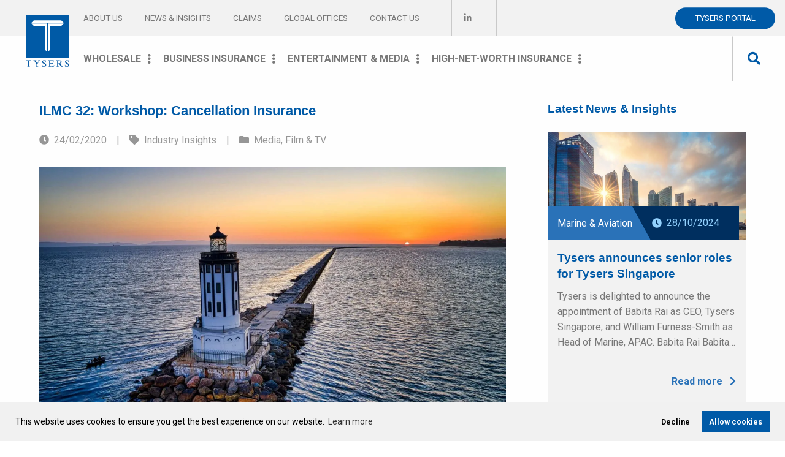

--- FILE ---
content_type: text/html; charset=UTF-8
request_url: https://www.tysers.com/ilmc-32-workshop-cancellation-insurance/
body_size: 36124
content:
<!doctype html>
<!--[if lt IE 7]><html class="no-js ie ie6 lt-ie9 lt-ie8 lt-ie7" lang="en-GB"> <![endif]-->
<!--[if IE 7]><html class="no-js ie ie7 lt-ie9 lt-ie8" lang="en-GB"> <![endif]-->
<!--[if IE 8]><html class="no-js ie ie8 lt-ie9" lang="en-GB"> <![endif]-->
<!--[if gt IE 8]><!--><html class="no-js" lang="en-GB"> <!--<![endif]-->
<head>
    <title>ILMC 32: Workshop: Cancellation Insurance - Tysers Insurance Brokers</title>
    <meta charset="UTF-8" />
    <meta name="description" content="">
    <meta http-equiv="Content-Type" content="text/html; charset=UTF-8" />
    <meta http-equiv="X-UA-Compatible" content="IE=edge">
    <meta name="viewport" content="width=device-width, initial-scale=1.0">
<meta name="google-site-verification" content="wW7q9KuzMqg7kBsaXbqD7mg1DWJ2j-3xj3w_m0mewP8" />
    <link rel="pingback" href="https://www.tysers.com/xmlrpc.php" />
    <link 
        rel="preload"
        href="https://fonts.googleapis.com/css2?family=Roboto:ital,wght@0,300;0,400;0,700;1,400;1,700&display=swap" 
        as="style"
        onload="this.onload=null;this.rel='stylesheet'"
    />
    <noscript>
    <link
        href="https://fonts.googleapis.com/css2?family=Roboto:ital,wght@0,300;0,400;0,700;1,400;1,700&display=swap" 
        type="text/css"
    />
    </noscript>
    <link rel="apple-touch-icon" sizes="57x57" href="https://www.tysers.com/assets/img/favicon/apple-icon-57x57.png">
<link rel="apple-touch-icon" sizes="60x60" href="https://www.tysers.com/assets/img/favicon/apple-icon-60x60.png">
<link rel="apple-touch-icon" sizes="72x72" href="https://www.tysers.com/assets/img/favicon/apple-icon-72x72.png">
<link rel="apple-touch-icon" sizes="76x76" href="https://www.tysers.com/assets/img/favicon/apple-icon-76x76.png">
<link rel="apple-touch-icon" sizes="114x114" href="https://www.tysers.com/assets/img/favicon/apple-icon-114x114.png">
<link rel="apple-touch-icon" sizes="120x120" href="https://www.tysers.com/assets/img/favicon/apple-icon-120x120.png">
<link rel="apple-touch-icon" sizes="144x144" href="https://www.tysers.com/assets/img/favicon/apple-icon-144x144.png">
<link rel="apple-touch-icon" sizes="152x152" href="https://www.tysers.com/assets/img/favicon/apple-icon-152x152.png">
<link rel="apple-touch-icon" sizes="180x180" href="https://www.tysers.com/assets/img/favicon/apple-icon-180x180.png">
<link rel="icon" type="image/png" sizes="192x192"  href="https://www.tysers.com/assets/img/favicon/android-icon-192x192.png">
<link rel="icon" type="image/png" sizes="32x32" href="https://www.tysers.com/assets/img/favicon/favicon-32x32.png">
<link rel="icon" type="image/png" sizes="96x96" href="https://www.tysers.com/assets/img/favicon/favicon-96x96.png">
<link rel="icon" type="image/png" sizes="16x16" href="https://www.tysers.com/assets/img/favicon/favicon-16x16.png">
<meta name="msapplication-TileColor" content="#005AA7">
<meta name="msapplication-TileImage" content="https://www.tysers.com/assets/img/favicon/ms-icon-144x144.png">
<meta name="theme-color" content="#005AA7">    <link rel="dns-prefetch" href="//maps.gstatic.com">
<link rel="dns-prefetch" href="//fonts.gstatic.com">
<link rel="dns-prefetch" href="//maps.googleapis.com">
<link rel="dns-prefetch" href="//google-analytics.com">
<link rel="dns-prefetch" href="//www.googletagmanager.com">
<link rel="dns-prefetch" href="//cdnjs.cloudflare.com">
<link rel="preconnect" href="//ajax.googleapis.com">
<link rel="dns-prefetch" href="//ajax.googleapis.com">
    <script>
// No javascript detection
document.documentElement.classList.remove("no-js");

// Picture element support
document.createElement( "picture" );

// Internet explorer detection
var ua = window.navigator.userAgent;

/**
 *
 * Create a environment configuration file
 *
 */
var config = {
    url: 'https://www.tysers.com',
    gaId: 'UA-27019365-1',
    env: 'production',
    learn_more_link: 'https://www.tysers.com/policies/cookie-policy/',
    isIE11: (!!window.MSInputMethodContext && !!document.documentMode),
    isIE10Down: (ua.indexOf('MSIE') > 1) ? true : false,
    searchData: [{"text":"\u2018Eric\u2019 flies the flag for Tysers at the FIVA World Rally in Portugal","value":10670,"label":"Post","url":"https:\/\/www.tysers.com\/eric-flies-the-flag-for-tysers-at-the-fiva-world-rally-in-portugal\/"},{"text":"10 Cybersecurity Statistics All Business Owners Should Know","value":9295,"label":"Post","url":"https:\/\/www.tysers.com\/cybersecurity-statistics-all-business-owners-should-know\/"},{"text":"10 Top Tips for Home Security","value":9670,"label":"Post","url":"https:\/\/www.tysers.com\/10-top-tips-for-home-security\/"},{"text":"2021 Awards Shortlist Success","value":8293,"label":"Post","url":"https:\/\/www.tysers.com\/2021-awards-shortlist-success\/"},{"text":"Aaron Loft","value":7038,"label":"Contact","url":"https:\/\/www.tysers.com\/contact\/aaron-loft\/"},{"text":"About Us","value":76,"label":"Page","url":"https:\/\/www.tysers.com\/about-us\/"},{"text":"Accident & Health","value":155,"label":"Solution","url":"https:\/\/www.tysers.com\/solution\/wholesale\/accident-health\/"},{"text":"Adam Moy","value":7046,"label":"Contact","url":"https:\/\/www.tysers.com\/contact\/adam-moy\/"},{"text":"Adrian Spooner","value":7048,"label":"Contact","url":"https:\/\/www.tysers.com\/contact\/adrian-spooner\/"},{"text":"Advertising & Commercials","value":191,"label":"Solution","url":"https:\/\/www.tysers.com\/solution\/entertainment-sport\/advertising-commercials-insurance\/"},{"text":"Advertising Agency Insurance","value":192,"label":"Solution","url":"https:\/\/www.tysers.com\/solution\/entertainment-sport\/advertising-commercials-insurance\/advertising-agency-insurance\/"},{"text":"Aimee Eckl","value":11025,"label":"Contact","url":"https:\/\/www.tysers.com\/contact\/aimee-eckl\/"},{"text":"Alex Clark","value":7624,"label":"Contact","url":"https:\/\/www.tysers.com\/contact\/alex-clark\/"},{"text":"All UK Offices","value":4801,"label":"Page","url":"https:\/\/www.tysers.com\/global-offices\/tysers-all-uk-offices\/"},{"text":"Amanda Gooding","value":6466,"label":"Contact","url":"https:\/\/www.tysers.com\/contact\/amanda-gooding\/"},{"text":"Amin Basbous","value":11247,"label":"Contact","url":"https:\/\/www.tysers.com\/contact\/amin-basbous\/"},{"text":"Amos Brattle","value":7040,"label":"Contact","url":"https:\/\/www.tysers.com\/contact\/amos-brattle\/"},{"text":"Andrew Dow","value":11612,"label":"Contact","url":"https:\/\/www.tysers.com\/contact\/andrew-dow\/"},{"text":"Andrew Pickthorn","value":3304,"label":"Contact","url":"https:\/\/www.tysers.com\/contact\/andrew-pickthorn\/"},{"text":"Andrew Smyth","value":7755,"label":"Contact","url":"https:\/\/www.tysers.com\/contact\/andrew-smyth\/"},{"text":"Andrew Smyth","value":7757,"label":"Contact","url":"https:\/\/www.tysers.com\/contact\/andrew-smyth-2\/"},{"text":"Andy Rudge","value":2068,"label":"Contact","url":"https:\/\/www.tysers.com\/contact\/andy-rudge\/"},{"text":"Anis A. Khan","value":6802,"label":"Contact","url":"https:\/\/www.tysers.com\/contact\/anis-a-khan\/"},{"text":"Anthony Handley","value":7193,"label":"Contact","url":"https:\/\/www.tysers.com\/contact\/anthony-handley\/"},{"text":"Anthony Harris","value":6949,"label":"Contact","url":"https:\/\/www.tysers.com\/contact\/anthony-harris\/"},{"text":"Anthony Humphries","value":7195,"label":"Contact","url":"https:\/\/www.tysers.com\/contact\/anthony-humphries\/"},{"text":"Antony Berger","value":3360,"label":"Contact","url":"https:\/\/www.tysers.com\/contact\/antony-berger\/"},{"text":"Asbestos Risk Management","value":9867,"label":"Post","url":"https:\/\/www.tysers.com\/asbestos-risk-management\/"},{"text":"Associated Theatre Trade Insurance","value":190,"label":"Solution","url":"https:\/\/www.tysers.com\/solution\/entertainment-sport\/theatre-insurance\/associated-theatre-trade-insurance\/"},{"text":"AUB enters binding agreement to purchase Tysers","value":8981,"label":"Post","url":"https:\/\/www.tysers.com\/aub-enters-binding-agreement-to-purchase-tysers\/"},{"text":"AUB Group announces new appointments","value":11559,"label":"Post","url":"https:\/\/www.tysers.com\/aub-group-announces-new-appointments\/"},{"text":"Audio Visual & Camera Rental, Installation and Sales","value":180,"label":"Solution","url":"https:\/\/www.tysers.com\/solution\/entertainment-sport\/media-film-tv\/audio-visual-production-rental-installation-supply-insurance\/"},{"text":"Australian Property - Insurance Market Update","value":3775,"label":"Post","url":"https:\/\/www.tysers.com\/australian-property-insurance-market-update\/"},{"text":"Aviation","value":135,"label":"Solution","url":"https:\/\/www.tysers.com\/solution\/wholesale\/marine-aviation\/aviation\/"},{"text":"Babita Rai","value":10971,"label":"Contact","url":"https:\/\/www.tysers.com\/contact\/babita-rai\/"},{"text":"Band & Performer Insurance","value":174,"label":"Solution","url":"https:\/\/www.tysers.com\/solution\/entertainment-sport\/music-and-live-events\/band-performer-insurance\/"},{"text":"Bev Hewes","value":2070,"label":"Contact","url":"https:\/\/www.tysers.com\/contact\/bev-hewes\/"},{"text":"Bill White","value":3401,"label":"Contact","url":"https:\/\/www.tysers.com\/contact\/bill-white\/"},{"text":"Bob Pybus","value":3904,"label":"Contact","url":"https:\/\/www.tysers.com\/contact\/bob-pybus\/"},{"text":"Bonds & Surety","value":7012,"label":"Solution","url":"https:\/\/www.tysers.com\/solution\/wholesale\/credit-political-risks\/bonds-surety\/"},{"text":"Brian Freeman","value":5879,"label":"Contact","url":"https:\/\/www.tysers.com\/contact\/brian-freeman\/"},{"text":"BT Redcare announces closure: what you need to know","value":11358,"label":"Post","url":"https:\/\/www.tysers.com\/bt-redcare-announces-closure-what-you-need-to-know\/"},{"text":"Business Interruption: How to Calculate Gross Profit","value":742,"label":"Post","url":"https:\/\/www.tysers.com\/business-interruption-how-to-calculate-gross-profit\/"},{"text":"Business Interruption: Is Your Indemnity Period Adequate?","value":744,"label":"Post","url":"https:\/\/www.tysers.com\/business-interruption-is-your-indemnity-period-adequate\/"},{"text":"Careers","value":8110,"label":"Page","url":"https:\/\/www.tysers.com\/tysers-careers\/"},{"text":"Careers Privacy Policy","value":8651,"label":"Page","url":"https:\/\/www.tysers.com\/tysers-careers\/careers-privacy-policy\/"},{"text":"Cargo & Claims Update","value":753,"label":"Post","url":"https:\/\/www.tysers.com\/cargo-claims-update\/"},{"text":"Cargo & Stock Throughput","value":136,"label":"Solution","url":"https:\/\/www.tysers.com\/solution\/wholesale\/marine-aviation\/cargo-stock-throughput\/"},{"text":"Cargo Rejection","value":137,"label":"Solution","url":"https:\/\/www.tysers.com\/solution\/wholesale\/marine-aviation\/cargo-rejection\/"},{"text":"Cargo Update - The Lloyd\u2019s of London Marine Cargo Market 2022\/23","value":10289,"label":"Post","url":"https:\/\/www.tysers.com\/cargo-update-the-lloyds-of-london-marine-cargo-market-2022-23\/"},{"text":"Carlos Augusto Roa","value":7674,"label":"Contact","url":"https:\/\/www.tysers.com\/contact\/carlos-augusto-roa\/"},{"text":"Carlos Pardo","value":6751,"label":"Contact","url":"https:\/\/www.tysers.com\/contact\/carlos-pardo\/"},{"text":"Carlos Pardo","value":6879,"label":"Contact","url":"https:\/\/www.tysers.com\/contact\/carlos-pardo-2\/"},{"text":"Case Managers & Rehabilitation Specialists","value":167,"label":"Solution","url":"https:\/\/www.tysers.com\/solution\/corporate-commercial\/case-managers-rehabilitation-specialists-insurance\/"},{"text":"Casualty","value":120,"label":"Solution","url":"https:\/\/www.tysers.com\/solution\/wholesale\/international-property-casualty\/casualty\/"},{"text":"Changing Weather and the Impact on the UK Insurance Market","value":11401,"label":"Post","url":"https:\/\/www.tysers.com\/changing-weather-and-the-impact-on-the-uk-insurance-market\/"},{"text":"Changing Weather Patterns: Business Owners face increased risks","value":11421,"label":"Post","url":"https:\/\/www.tysers.com\/changing-weather-patterns\/"},{"text":"CHANGING WEATHER: MANY BUSINESSES AT RISK OF UNDERINSURANCE","value":11511,"label":"Post","url":"https:\/\/www.tysers.com\/changing-weather-many-businesses-at-risk-of-underinsurance\/"},{"text":"Chris Bracegirdle","value":7036,"label":"Contact","url":"https:\/\/www.tysers.com\/contact\/chris-bracegirdle\/"},{"text":"Chris Brooking","value":3315,"label":"Contact","url":"https:\/\/www.tysers.com\/contact\/chris-brooking\/"},{"text":"Chris Clark","value":2925,"label":"Contact","url":"https:\/\/www.tysers.com\/contact\/chris-clark\/"},{"text":"Chris Drury","value":6573,"label":"Contact","url":"https:\/\/www.tysers.com\/contact\/chris-drury\/"},{"text":"Chris Elliott","value":3529,"label":"Contact","url":"https:\/\/www.tysers.com\/contact\/chris-elliott\/"},{"text":"Chris Jackson","value":6390,"label":"Contact","url":"https:\/\/www.tysers.com\/contact\/chris-jackson\/"},{"text":"Chris Jones","value":2082,"label":"Contact","url":"https:\/\/www.tysers.com\/contact\/chris-jones\/"},{"text":"Chris Sydenham","value":3521,"label":"Contact","url":"https:\/\/www.tysers.com\/contact\/chris-sydenham\/"},{"text":"Chris Tansley","value":6962,"label":"Contact","url":"https:\/\/www.tysers.com\/contact\/chris-tansley\/"},{"text":"Chris Townsend","value":5957,"label":"Contact","url":"https:\/\/www.tysers.com\/contact\/chris-townsend\/"},{"text":"Ciara Appleford","value":8997,"label":"Contact","url":"https:\/\/www.tysers.com\/contact\/ciara-appleford\/"},{"text":"Claims","value":86,"label":"Page","url":"https:\/\/www.tysers.com\/insurance-claims-claims-process-tysers-insurance-brokers\/"},{"text":"Claims \u2013 Colchester","value":10366,"label":"Contact","url":"https:\/\/www.tysers.com\/contact\/claims-colchester\/"},{"text":"Claims \u2013 Hitchin","value":10383,"label":"Contact","url":"https:\/\/www.tysers.com\/contact\/claims-hitchin\/"},{"text":"Claims \u2013 London","value":10371,"label":"Contact","url":"https:\/\/www.tysers.com\/contact\/claims-london\/"},{"text":"Claims \u2013 Manchester","value":10369,"label":"Contact","url":"https:\/\/www.tysers.com\/contact\/claims-manchester\/"},{"text":"Claire Lancaster","value":6340,"label":"Contact","url":"https:\/\/www.tysers.com\/contact\/claire-lancaster\/"},{"text":"Claire Sewell","value":7067,"label":"Contact","url":"https:\/\/www.tysers.com\/contact\/claire-aldred\/"},{"text":"Cliff Nott","value":3941,"label":"Contact","url":"https:\/\/www.tysers.com\/contact\/cliff-nott\/"},{"text":"Cold Weather Risks for Commercial Properties","value":11121,"label":"Post","url":"https:\/\/www.tysers.com\/cold-weather-risks-for-commercial-properties\/"},{"text":"Colin Fraser","value":3125,"label":"Contact","url":"https:\/\/www.tysers.com\/contact\/colin-fraser\/"},{"text":"Collections","value":213,"label":"Solution","url":"https:\/\/www.tysers.com\/solution\/private-clients-insurance\/collections-insurance\/"},{"text":"Commercial Film Production Insurance","value":193,"label":"Solution","url":"https:\/\/www.tysers.com\/solution\/entertainment-sport\/advertising-commercials-insurance\/commercial-film-production-insurance\/"},{"text":"Commercial Flood Insurance: Is your business fully covered?","value":11165,"label":"Post","url":"https:\/\/www.tysers.com\/flood-insurance-a-different-solution-copy\/"},{"text":"Commercial Property Owners Insurance","value":10137,"label":"Post","url":"https:\/\/www.tysers.com\/commercial-property-owners-insurance\/"},{"text":"Complaints Handling Procedure","value":5310,"label":"Page","url":"https:\/\/www.tysers.com\/policies\/compliants-handling-procedure\/"},{"text":"Confidential Key Person","value":7276,"label":"Solution","url":"https:\/\/www.tysers.com\/solution\/wholesale\/management-risk\/mergers-acquisitions\/confidential-key-person\/"},{"text":"Confidential Key Person Protection for M&A","value":7307,"label":"Post","url":"https:\/\/www.tysers.com\/confidential-key-person-protection-for-ma\/"},{"text":"Construction & Plant Hire","value":164,"label":"Solution","url":"https:\/\/www.tysers.com\/solution\/corporate-commercial\/construction-plant-hire-insurance\/"},{"text":"Construction, Engineering & Power","value":121,"label":"Solution","url":"https:\/\/www.tysers.com\/solution\/wholesale\/international-property-casualty\/construction-engineering-power\/"},{"text":"Contact submission successful","value":2084,"label":"Page","url":"https:\/\/www.tysers.com\/contact-us\/contact-submission-successful\/"},{"text":"Contact Us","value":111,"label":"Page","url":"https:\/\/www.tysers.com\/contact-us\/"},{"text":"Contingency","value":4898,"label":"Solution","url":"https:\/\/www.tysers.com\/solution\/entertainment-sport\/contingency-insurance\/"},{"text":"Contingency, Cancellation & Non-Appearance Claims","value":11095,"label":"Contact","url":"https:\/\/www.tysers.com\/contact\/contingency-cancellation-non-appearance-claims\/"},{"text":"Contingent Risks","value":7273,"label":"Solution","url":"https:\/\/www.tysers.com\/solution\/wholesale\/management-risk\/mergers-acquisitions\/contingent-risks\/"},{"text":"Cookie Policy","value":226,"label":"Page","url":"https:\/\/www.tysers.com\/policies\/cookie-policy\/"},{"text":"Cookie Settings","value":5728,"label":"Page","url":"https:\/\/www.tysers.com\/policies\/cookie-settings\/"},{"text":"Copyright Infringement: How can musicians stay protected?","value":10869,"label":"Post","url":"https:\/\/www.tysers.com\/copyright-infringement-how-can-musicians-stay-protected\/"},{"text":"Coronavirus Guidance & Support","value":5597,"label":"Post","url":"https:\/\/www.tysers.com\/coronavirus-guidance-support\/"},{"text":"Corporate & Commercial","value":793,"label":"Solution","url":"https:\/\/www.tysers.com\/solution\/corporate-commercial\/"},{"text":"Corporate & Mid Sized Commercial Businesses","value":158,"label":"Solution","url":"https:\/\/www.tysers.com\/solution\/corporate-commercial\/corporate-mid-sized-commercial-insurance-business\/"},{"text":"COVID-19 - Considerations for Business Insurance Policyholders","value":6281,"label":"Post","url":"https:\/\/www.tysers.com\/covid-19-considering-cover\/"},{"text":"COVID-19 Insurance considerations for business policyholders","value":6386,"label":"Page","url":"https:\/\/www.tysers.com\/covid-19-insurance-considerations-tysers-insurance-brokers\/"},{"text":"COVID-19 Insurance Considerations for Businesses","value":6359,"label":"Page","url":"https:\/\/www.tysers.com\/covid-19-insurance-considerations-for-businesses\/"},{"text":"Craig Cox","value":3349,"label":"Contact","url":"https:\/\/www.tysers.com\/contact\/craig-cox\/"},{"text":"Credit & Political Risk","value":6999,"label":"Solution","url":"https:\/\/www.tysers.com\/solution\/wholesale\/credit-political-risks\/credit-political-risk\/"},{"text":"Credit & Political Risks","value":123,"label":"Solution","url":"https:\/\/www.tysers.com\/solution\/wholesale\/credit-political-risks\/"},{"text":"Crisis management and Political Violence \u2013 Cancellation and Non-Appearance","value":5530,"label":"Solution","url":"https:\/\/www.tysers.com\/solution\/entertainment-sport\/contingency-insurance\/event-terrorism\/"},{"text":"Cyber","value":7362,"label":"Solution","url":"https:\/\/www.tysers.com\/solution\/wholesale\/management-risk\/cyber\/"},{"text":"Cyber & Crime Insurance","value":170,"label":"Solution","url":"https:\/\/www.tysers.com\/solution\/cyber-and-crime-insurance\/"},{"text":"Cyber attacks on the rise around Black Friday & Cyber Monday","value":11077,"label":"Post","url":"https:\/\/www.tysers.com\/cyber-attacks-on-the-rise-around-black-friday-cyber-monday\/"},{"text":"Cyber Security Business Continuity Planning","value":9553,"label":"Post","url":"https:\/\/www.tysers.com\/does-your-business-need-a-cyber-security-business-continuity-plan\/"},{"text":"Cyber Security for Homeworkers","value":4985,"label":"Post","url":"https:\/\/www.tysers.com\/cyber-security-for-homeworkers\/"},{"text":"Cybersecurity Risks for the Construction Sector","value":11091,"label":"Post","url":"https:\/\/www.tysers.com\/cybersecurity-risks-for-the-construction-sector\/"},{"text":"Dan Lovett","value":7329,"label":"Contact","url":"https:\/\/www.tysers.com\/contact\/dan-lovett\/"},{"text":"Daniel Smith","value":10731,"label":"Contact","url":"https:\/\/www.tysers.com\/contact\/daniel-smith\/"},{"text":"Daniel Smith","value":10733,"label":"Contact","url":"https:\/\/www.tysers.com\/contact\/daniel-smith-2\/"},{"text":"Danielle Pooley","value":7359,"label":"Contact","url":"https:\/\/www.tysers.com\/contact\/danielle-pooley\/"},{"text":"Darren Conlon","value":11453,"label":"Contact","url":"https:\/\/www.tysers.com\/contact\/darren-conlon\/"},{"text":"Darren Gregory","value":5890,"label":"Contact","url":"https:\/\/www.tysers.com\/contact\/darren-gregory\/"},{"text":"Darren Jarmin","value":8710,"label":"Contact","url":"https:\/\/www.tysers.com\/contact\/darren-jarmin\/"},{"text":"Darren Jarmin","value":9636,"label":"Contact","url":"https:\/\/www.tysers.com\/contact\/darren-jarmin-2\/"},{"text":"Dave Passway","value":11035,"label":"Contact","url":"https:\/\/www.tysers.com\/contact\/dave-passway\/"},{"text":"David Abraham","value":3900,"label":"Contact","url":"https:\/\/www.tysers.com\/contact\/david-abraham\/"},{"text":"David Bailey","value":2055,"label":"Contact","url":"https:\/\/www.tysers.com\/contact\/david-bailey\/"},{"text":"David Curtis","value":3385,"label":"Contact","url":"https:\/\/www.tysers.com\/contact\/david-curtis\/"},{"text":"David Halder","value":3540,"label":"Contact","url":"https:\/\/www.tysers.com\/contact\/david-halder\/"},{"text":"David Hammond","value":3343,"label":"Contact","url":"https:\/\/www.tysers.com\/contact\/david-hammond\/"},{"text":"David Hammond","value":3345,"label":"Contact","url":"https:\/\/www.tysers.com\/contact\/david-hammond-2\/"},{"text":"David Long","value":3391,"label":"Contact","url":"https:\/\/www.tysers.com\/contact\/david-long\/"},{"text":"David Pratt-Sinclair","value":4435,"label":"Contact","url":"https:\/\/www.tysers.com\/contact\/david-pratt-sinclair\/"},{"text":"David Soper","value":4429,"label":"Contact","url":"https:\/\/www.tysers.com\/contact\/david-soper\/"},{"text":"Dean Lockwood","value":2057,"label":"Contact","url":"https:\/\/www.tysers.com\/contact\/dean-lockwood\/"},{"text":"Dennis McGrath","value":6128,"label":"Contact","url":"https:\/\/www.tysers.com\/contact\/dennis-mcgrath\/"},{"text":"Dhaka Liaison Office","value":5293,"label":"Contact","url":"https:\/\/www.tysers.com\/contact\/dhaka-liaison-office\/"},{"text":"Dhaka Liaison Office (DLO)","value":95,"label":"Page","url":"https:\/\/www.tysers.com\/global-offices\/dhaka-liaison-office-dlo\/"},{"text":"Directors & Officers' Insurance","value":6309,"label":"Solution","url":"https:\/\/www.tysers.com\/solution\/directors-and-officers-insurance\/"},{"text":"Directors' & Officers'","value":7333,"label":"Solution","url":"https:\/\/www.tysers.com\/solution\/wholesale\/management-risk\/directors-officers\/"},{"text":"Do you understand all the risks in your business?","value":9432,"label":"Post","url":"https:\/\/www.tysers.com\/do-you-understand-all-the-risks-in-your-business\/"},{"text":"EAIC 2024 \u2013 Team Bios","value":11501,"label":"Page","url":"https:\/\/www.tysers.com\/eaic-2024-team-bios\/"},{"text":"Ed Roeder","value":3317,"label":"Contact","url":"https:\/\/www.tysers.com\/contact\/ed-roeder\/"},{"text":"Eddy Dawson","value":3347,"label":"Contact","url":"https:\/\/www.tysers.com\/contact\/eddy-dawson\/"},{"text":"Edward Power","value":3294,"label":"Contact","url":"https:\/\/www.tysers.com\/contact\/ed-power\/"},{"text":"Edward Short","value":3364,"label":"Contact","url":"https:\/\/www.tysers.com\/contact\/edward-short\/"},{"text":"Edward Williams","value":7617,"label":"Contact","url":"https:\/\/www.tysers.com\/contact\/edward-williams\/"},{"text":"Elias Nohra","value":11161,"label":"Contact","url":"https:\/\/www.tysers.com\/contact\/elias-nohra\/"},{"text":"Elizabeth Nash","value":6244,"label":"Contact","url":"https:\/\/www.tysers.com\/contact\/elizabeth-nash\/"},{"text":"Elliott Carter","value":11233,"label":"Contact","url":"https:\/\/www.tysers.com\/contact\/elliott-carter\/"},{"text":"Ellis Clowes","value":6188,"label":"Page","url":"https:\/\/www.tysers.com\/ellis-clowes\/"},{"text":"Emily Nicholas","value":8881,"label":"Contact","url":"https:\/\/www.tysers.com\/contact\/emily-nicholas\/"},{"text":"Employer's Responsibilities to Homeworkers","value":5638,"label":"Post","url":"https:\/\/www.tysers.com\/employers-responsibilities-to-homeworkers\/"},{"text":"Employment Practice Liability","value":7387,"label":"Solution","url":"https:\/\/www.tysers.com\/solution\/wholesale\/management-risk\/epl\/"},{"text":"Energy","value":138,"label":"Solution","url":"https:\/\/www.tysers.com\/solution\/wholesale\/marine-aviation\/energy\/"},{"text":"English Language Schools","value":165,"label":"Solution","url":"https:\/\/www.tysers.com\/solution\/corporate-commercial\/english-language-schools-insurance\/"},{"text":"Entertainment & Media","value":792,"label":"Solution","url":"https:\/\/www.tysers.com\/solution\/entertainment-sport\/"},{"text":"Entertainment & Sports Private Clients","value":217,"label":"Solution","url":"https:\/\/www.tysers.com\/solution\/private-clients-insurance\/entertainment-sports-clients\/"},{"text":"Entertainment and Sport Clients","value":4487,"label":"Contact","url":"https:\/\/www.tysers.com\/contact\/entertainment-and-sport-client\/"},{"text":"Esport","value":203,"label":"Solution","url":"https:\/\/www.tysers.com\/solution\/entertainment-sport\/esport-insurance\/"},{"text":"Esport Event Organiser Insurance","value":204,"label":"Solution","url":"https:\/\/www.tysers.com\/solution\/entertainment-sport\/esport-insurance\/event-organiser-insurance\/"},{"text":"Esport League Insurance","value":205,"label":"Solution","url":"https:\/\/www.tysers.com\/solution\/entertainment-sport\/esport-insurance\/esport-league-insurance\/"},{"text":"Esport Sponsor Insurance","value":206,"label":"Solution","url":"https:\/\/www.tysers.com\/solution\/entertainment-sport\/esport-insurance\/esport-sponsor-insurance\/"},{"text":"Esport Team Insurance","value":207,"label":"Solution","url":"https:\/\/www.tysers.com\/solution\/entertainment-sport\/esport-insurance\/esport-team-insurance\/"},{"text":"Estate Managers & Family Offices","value":216,"label":"Solution","url":"https:\/\/www.tysers.com\/solution\/private-clients-insurance\/estate-managers-family-offices-insurance\/"},{"text":"Esteban Madero","value":7676,"label":"Contact","url":"https:\/\/www.tysers.com\/contact\/esteban-madero\/"},{"text":"Event & Conference Insurance","value":181,"label":"Solution","url":"https:\/\/www.tysers.com\/solution\/entertainment-sport\/media-film-tv\/event-conference-insurance\/"},{"text":"Event Cancellation & Non-Appearance","value":5434,"label":"Solution","url":"https:\/\/www.tysers.com\/solution\/entertainment-sport\/contingency-insurance\/event-cancellation-non-appearance\/"},{"text":"Event Cancellation Insurance: Adverse Weather","value":10521,"label":"Post","url":"https:\/\/www.tysers.com\/event-cancellation-insurance-adverse-weather\/"},{"text":"Event Organiser & Promoter Insurance","value":198,"label":"Solution","url":"https:\/\/www.tysers.com\/solution\/entertainment-sport\/sport-insurance\/event-organiser-promoter-insurance\/"},{"text":"Event Production Insurance","value":175,"label":"Solution","url":"https:\/\/www.tysers.com\/solution\/entertainment-sport\/music-and-live-events\/event-production-insurance\/"},{"text":"Event Promoter & Organiser Insurance","value":176,"label":"Solution","url":"https:\/\/www.tysers.com\/solution\/entertainment-sport\/music-and-live-events\/event-promoter-organiser-insurance\/"},{"text":"Festival Insurance","value":177,"label":"Solution","url":"https:\/\/www.tysers.com\/solution\/entertainment-sport\/music-and-live-events\/festival-insurance\/"},{"text":"Financial Institutions","value":128,"label":"Solution","url":"https:\/\/www.tysers.com\/solution\/wholesale\/management-risk\/wholesale-financial-institutions\/"},{"text":"Financial Institutions","value":160,"label":"Solution","url":"https:\/\/www.tysers.com\/solution\/corporate-commercial\/corporate-commercial-financial-institutions-insurance\/"},{"text":"Fine Art & Valuables","value":212,"label":"Solution","url":"https:\/\/www.tysers.com\/solution\/private-clients-insurance\/fine-art-and-valuables-insurance\/"},{"text":"First Option","value":8244,"label":"Solution","url":"https:\/\/www.tysers.com\/solution\/entertainment-sport\/first-option\/"},{"text":"Flavio Bertarelli","value":5392,"label":"Contact","url":"https:\/\/www.tysers.com\/contact\/flavio-bertarelli\/"},{"text":"Flavio Bertarelli","value":5535,"label":"Contact","url":"https:\/\/www.tysers.com\/contact\/flavio-bertarelli-2\/"},{"text":"Flood Damage Prevention - Home Insurance Summer Tips","value":6675,"label":"Post","url":"https:\/\/www.tysers.com\/flood-damage-prevention-home-insurance-summer-tips\/"},{"text":"Flood Insurance: A Different Solution","value":9346,"label":"Post","url":"https:\/\/www.tysers.com\/flood-insurance-a-different-solution\/"},{"text":"Forced to Furlough","value":5618,"label":"Post","url":"https:\/\/www.tysers.com\/forced-to-furlough\/"},{"text":"Frederick Symington","value":11417,"label":"Contact","url":"https:\/\/www.tysers.com\/contact\/frederick-symington\/"},{"text":"Freelancer Insurance","value":183,"label":"Solution","url":"https:\/\/www.tysers.com\/solution\/entertainment-sport\/media-film-tv\/freelancer-insurance\/"},{"text":"Freelancer Team","value":8459,"label":"Contact","url":"https:\/\/www.tysers.com\/contact\/freelancer-team\/"},{"text":"Freelancers Public Liability Insurance","value":178,"label":"Solution","url":"https:\/\/www.tysers.com\/solution\/entertainment-sport\/music-and-live-events\/freelancer-insurance\/"},{"text":"Fund Liquidation","value":7279,"label":"Solution","url":"https:\/\/www.tysers.com\/solution\/wholesale\/management-risk\/mergers-acquisitions\/fund-liquidation\/"},{"text":"GAIF 2024 \u2013 Team Bios","value":11210,"label":"Page","url":"https:\/\/www.tysers.com\/gaif-2024-team-bios\/"},{"text":"Gareth Cotton","value":9904,"label":"Contact","url":"https:\/\/www.tysers.com\/contact\/gareth-cotton\/"},{"text":"Gary Andrews","value":7777,"label":"Contact","url":"https:\/\/www.tysers.com\/contact\/gary-andrews\/"},{"text":"Gary Brooks","value":2051,"label":"Contact","url":"https:\/\/www.tysers.com\/contact\/gary-brooks\/"},{"text":"Gary Mathieson","value":7833,"label":"Contact","url":"https:\/\/www.tysers.com\/contact\/gary-mathieson\/"},{"text":"Gemma Barnes","value":4437,"label":"Contact","url":"https:\/\/www.tysers.com\/contact\/gemma-barnes\/"},{"text":"General Sport","value":197,"label":"Solution","url":"https:\/\/www.tysers.com\/solution\/entertainment-sport\/sport-insurance\/"},{"text":"Get a Quote for Construction & Plant Hire","value":10923,"label":"Page","url":"https:\/\/www.tysers.com\/get-a-quote-for-construction-plant\/"},{"text":"Get a Quote for Media, Film Production and TV Insurance","value":10577,"label":"Page","url":"https:\/\/www.tysers.com\/get-a-quote-media-film-production-and-tv-insurance\/"},{"text":"Giles Penfold","value":11226,"label":"Contact","url":"https:\/\/www.tysers.com\/contact\/giles-penfold\/"},{"text":"Gill George","value":4482,"label":"Contact","url":"https:\/\/www.tysers.com\/contact\/gill-george\/"},{"text":"Giuseppe Virciglio","value":6254,"label":"Contact","url":"https:\/\/www.tysers.com\/contact\/giuseppe-virciglio\/"},{"text":"Global Offices","value":88,"label":"Page","url":"https:\/\/www.tysers.com\/global-offices\/"},{"text":"Governing Body & Association Insurance","value":199,"label":"Solution","url":"https:\/\/www.tysers.com\/solution\/entertainment-sport\/sport-insurance\/governing-body-association-insurance\/"},{"text":"Grace Pope","value":11023,"label":"Contact","url":"https:\/\/www.tysers.com\/contact\/grace-pope\/"},{"text":"Guest Feature: A Guide to Shareholder Protection","value":10824,"label":"Post","url":"https:\/\/www.tysers.com\/guest-feature-a-guide-to-shareholder-protection\/"},{"text":"Hanlie Pienaar","value":3828,"label":"Contact","url":"https:\/\/www.tysers.com\/contact\/hanlie-pienaar\/"},{"text":"Harry Simpson","value":3292,"label":"Contact","url":"https:\/\/www.tysers.com\/contact\/harry-simpson\/"},{"text":"Hassan Al Mubarak","value":8780,"label":"Contact","url":"https:\/\/www.tysers.com\/contact\/hassan-al-mubarak\/"},{"text":"Hassan Kaissi","value":6951,"label":"Contact","url":"https:\/\/www.tysers.com\/contact\/hassan-kaissi\/"},{"text":"Hattie Baydemir","value":10726,"label":"Contact","url":"https:\/\/www.tysers.com\/contact\/hattie-baydemir\/"},{"text":"Healthcare","value":129,"label":"Solution","url":"https:\/\/www.tysers.com\/solution\/wholesale\/management-risk\/healthcare\/"},{"text":"Helen Jones","value":1385,"label":"Contact","url":"https:\/\/www.tysers.com\/contact\/helen-jones\/"},{"text":"Hemal Sarnobat","value":11243,"label":"Contact","url":"https:\/\/www.tysers.com\/contact\/hemal-sarnobat\/"},{"text":"Henrietta Butcher","value":3406,"label":"Contact","url":"https:\/\/www.tysers.com\/contact\/henrietta-butcher\/"},{"text":"Henry Long","value":11001,"label":"Contact","url":"https:\/\/www.tysers.com\/contact\/henry-long\/"},{"text":"High Value Car Insurance","value":9722,"label":"Post","url":"https:\/\/www.tysers.com\/high-value-car-insurance\/"},{"text":"High Value Holiday Home Insurance","value":9717,"label":"Post","url":"https:\/\/www.tysers.com\/high-value-holiday-home-insurance\/"},{"text":"High Value Home Insurance","value":209,"label":"Solution","url":"https:\/\/www.tysers.com\/solution\/private-clients-insurance\/home-insurance\/"},{"text":"High Value Travel Insurance with Winter Sports Cover","value":9702,"label":"Post","url":"https:\/\/www.tysers.com\/winter-sports-travel-insurance\/"},{"text":"Hired in Plant Insurance","value":9882,"label":"Post","url":"https:\/\/www.tysers.com\/hired-in-plant-insurance\/"},{"text":"HOME SECURITY TIPS: PROTECT YOUR HOME THIS SUMMER","value":11458,"label":"Post","url":"https:\/\/www.tysers.com\/summer-home-security-tips\/"},{"text":"Home Security: Winter Tips","value":8726,"label":"Post","url":"https:\/\/www.tysers.com\/winter-tips-home-security\/"},{"text":"Homepage","value":113,"label":"Page","url":"https:\/\/www.tysers.com\/"},{"text":"Hong Kong","value":8825,"label":"Page","url":"https:\/\/www.tysers.com\/global-offices\/hong-kong\/"},{"text":"Hugh F. Powell","value":6749,"label":"Contact","url":"https:\/\/www.tysers.com\/contact\/hugh-f-powell\/"},{"text":"Hugh F. Powell","value":6877,"label":"Contact","url":"https:\/\/www.tysers.com\/contact\/hugh-f-powell-2\/"},{"text":"Hugo Chelton","value":6964,"label":"Contact","url":"https:\/\/www.tysers.com\/contact\/hugo-chelton\/"},{"text":"Hugo Chelton","value":7798,"label":"Contact","url":"https:\/\/www.tysers.com\/contact\/hugo-chelton-2\/"},{"text":"Hugo Pearson-Wood","value":4418,"label":"Contact","url":"https:\/\/www.tysers.com\/contact\/hugo-pearson-wood\/"},{"text":"Hull & Machinery, War, Piracy, Builders' Risk","value":139,"label":"Solution","url":"https:\/\/www.tysers.com\/solution\/wholesale\/marine-aviation\/hull-machinery-war-piracy-builders-risk\/"},{"text":"Ian Harris","value":3372,"label":"Contact","url":"https:\/\/www.tysers.com\/contact\/ian-harris\/"},{"text":"ILMC 32: Workshop: Cancellation Insurance","value":730,"label":"Post","url":"https:\/\/www.tysers.com\/ilmc-32-workshop-cancellation-insurance\/"},{"text":"ILMSeed","value":10259,"label":"Page","url":"https:\/\/www.tysers.com\/ilmseed\/"},{"text":"Industry Awards Shortlist Hat Trick","value":6846,"label":"Post","url":"https:\/\/www.tysers.com\/industry-awards-shortlist-hat-trick\/"},{"text":"Influencer & Content Creator Insurance","value":7096,"label":"Solution","url":"https:\/\/www.tysers.com\/solution\/entertainment-sport\/media-film-tv\/influencer-insurance\/"},{"text":"Insuring trade through challenging times - Trade Credit Insurance Update","value":6771,"label":"Post","url":"https:\/\/www.tysers.com\/insuring-trade-through-challenging-times\/"},{"text":"Intellectual Property","value":7658,"label":"Solution","url":"https:\/\/www.tysers.com\/solution\/wholesale\/management-risk\/intellectual-property\/"},{"text":"Intellectual Property Infringement: A Guide for Businesses","value":10748,"label":"Post","url":"https:\/\/www.tysers.com\/intellectual-property-infringement-a-guide-for-businesses\/"},{"text":"International Liability Market Update","value":3751,"label":"Post","url":"https:\/\/www.tysers.com\/international-liability-market-update\/"},{"text":"International Motoring Rallies & Adventures","value":168,"label":"Solution","url":"https:\/\/www.tysers.com\/solution\/corporate-commercial\/international-motoring-rallies-adventures-insurance\/"},{"text":"International Property & Casualty","value":119,"label":"Solution","url":"https:\/\/www.tysers.com\/solution\/wholesale\/international-property-casualty\/"},{"text":"Ireland","value":8842,"label":"Page","url":"https:\/\/www.tysers.com\/global-offices\/ireland\/"},{"text":"Is Your Business Interruption Sum Insured Adequate?","value":740,"label":"Post","url":"https:\/\/www.tysers.com\/is-your-business-interruption-sum-insured-adequate\/"},{"text":"It's Music to our Ears! \u2013 government announce insurance scheme to boost Live Events.","value":8364,"label":"Post","url":"https:\/\/www.tysers.com\/its-music-to-our-ears-government-announce-insurance-scheme-to-boost-live-events\/"},{"text":"Jack Plom","value":11219,"label":"Contact","url":"https:\/\/www.tysers.com\/contact\/jack-plom\/"},{"text":"Jake Barden","value":10112,"label":"Contact","url":"https:\/\/www.tysers.com\/contact\/jake-barden\/"},{"text":"James Aldridge","value":4479,"label":"Contact","url":"https:\/\/www.tysers.com\/contact\/james-aldridge\/"},{"text":"James Bailey","value":7191,"label":"Contact","url":"https:\/\/www.tysers.com\/contact\/james-bailey\/"},{"text":"James Cooke","value":8500,"label":"Contact","url":"https:\/\/www.tysers.com\/contact\/james-cooke\/"},{"text":"James Denley","value":3399,"label":"Contact","url":"https:\/\/www.tysers.com\/contact\/james-denley\/"},{"text":"James Tan","value":11528,"label":"Contact","url":"https:\/\/www.tysers.com\/contact\/james-tan\/"},{"text":"Jane Smith","value":1384,"label":"Contact","url":"https:\/\/www.tysers.com\/contact\/jane-smith\/"},{"text":"Japan Liaison Office","value":6992,"label":"Page","url":"https:\/\/www.tysers.com\/global-offices\/japan\/"},{"text":"Jason Collins","value":3902,"label":"Contact","url":"https:\/\/www.tysers.com\/contact\/jason-collins\/"},{"text":"Jayees Ibrahim","value":11264,"label":"Contact","url":"https:\/\/www.tysers.com\/contact\/jayees-ibrahim\/"},{"text":"Jeremy Budd","value":8715,"label":"Contact","url":"https:\/\/www.tysers.com\/contact\/jeremy-budd\/"},{"text":"Joe Bloggs","value":879,"label":"Contact","url":"https:\/\/www.tysers.com\/contact\/joe-bloggs\/"},{"text":"John Chambers","value":10066,"label":"Contact","url":"https:\/\/www.tysers.com\/contact\/john-chambers\/"},{"text":"John Claffey","value":3812,"label":"Contact","url":"https:\/\/www.tysers.com\/contact\/john-claffey\/"},{"text":"John Franks","value":10227,"label":"Contact","url":"https:\/\/www.tysers.com\/contact\/john-franks\/"},{"text":"John Kavanagh","value":8838,"label":"Contact","url":"https:\/\/www.tysers.com\/contact\/john-kavanagh\/"},{"text":"John Lentaigne","value":6954,"label":"Contact","url":"https:\/\/www.tysers.com\/contact\/john-lentaigne\/"},{"text":"John Morley","value":7042,"label":"Contact","url":"https:\/\/www.tysers.com\/contact\/john-morley\/"},{"text":"John Silcock","value":7268,"label":"Contact","url":"https:\/\/www.tysers.com\/contact\/john-silcock\/"},{"text":"John Smith","value":878,"label":"Contact","url":"https:\/\/www.tysers.com\/contact\/test-contact\/"},{"text":"Jon Embery","value":7071,"label":"Contact","url":"https:\/\/www.tysers.com\/contact\/jon-embery\/"},{"text":"Joseph Lo","value":8829,"label":"Contact","url":"https:\/\/www.tysers.com\/contact\/joseph-lo\/"},{"text":"Julian E. Suza F.","value":6887,"label":"Contact","url":"https:\/\/www.tysers.com\/contact\/julian-e-suza-f\/"},{"text":"Julian Simon","value":11194,"label":"Contact","url":"https:\/\/www.tysers.com\/contact\/julian-simon\/"},{"text":"Karen Brown","value":10399,"label":"Contact","url":"https:\/\/www.tysers.com\/contact\/karen-brown\/"},{"text":"Karl Haynes","value":7073,"label":"Contact","url":"https:\/\/www.tysers.com\/contact\/karl-haynes\/"},{"text":"Kate Wallace","value":5505,"label":"Contact","url":"https:\/\/www.tysers.com\/contact\/kate-wallace\/"},{"text":"Katie Murell","value":11573,"label":"Contact","url":"https:\/\/www.tysers.com\/contact\/katie-murell\/"},{"text":"Katie Plant","value":10053,"label":"Contact","url":"https:\/\/www.tysers.com\/contact\/katie-plant\/"},{"text":"Kayleigh Brookes","value":11196,"label":"Contact","url":"https:\/\/www.tysers.com\/contact\/kayleigh-brookes\/"},{"text":"Kerry Grinham","value":3308,"label":"Contact","url":"https:\/\/www.tysers.com\/contact\/kerry-grinham\/"},{"text":"Kerry Grinham","value":3310,"label":"Contact","url":"https:\/\/www.tysers.com\/contact\/kerry-grinham-2\/"},{"text":"Kevin Geng","value":11493,"label":"Contact","url":"https:\/\/www.tysers.com\/contact\/kevin-geng\/"},{"text":"Kevin Reed","value":6492,"label":"Contact","url":"https:\/\/www.tysers.com\/contact\/kevin-reed\/"},{"text":"Kidnap & Ransom and Stalking","value":5544,"label":"Solution","url":"https:\/\/www.tysers.com\/solution\/entertainment-sport\/contingency-insurance\/kidnap-ransom-and-stalking\/"},{"text":"Labeed Alhusainy","value":9278,"label":"Contact","url":"https:\/\/www.tysers.com\/contact\/hassan-al-mubarak-copy\/"},{"text":"Latent Defects Insurance for Property Developers","value":8888,"label":"Post","url":"https:\/\/www.tysers.com\/latent-defects-insurance\/"},{"text":"Laura Aldridge","value":9855,"label":"Contact","url":"https:\/\/www.tysers.com\/contact\/laura-aldridge\/"},{"text":"Lauren Green","value":2074,"label":"Contact","url":"https:\/\/www.tysers.com\/contact\/lauren-green\/"},{"text":"Lauren Wood","value":2927,"label":"Contact","url":"https:\/\/www.tysers.com\/contact\/lauren-wood\/"},{"text":"Lee Jenkins","value":9039,"label":"Contact","url":"https:\/\/www.tysers.com\/contact\/lee-jenkins\/"},{"text":"Lesley Breen","value":2934,"label":"Contact","url":"https:\/\/www.tysers.com\/contact\/lesley-breen\/"},{"text":"Lindsey Smith","value":6365,"label":"Contact","url":"https:\/\/www.tysers.com\/contact\/lyndsey-smith\/"},{"text":"Lisa Bainbridge","value":8861,"label":"Contact","url":"https:\/\/www.tysers.com\/contact\/lisa-bainbridge\/"},{"text":"Lloyd\u2019s Brexit Transfer","value":6654,"label":"Post","url":"https:\/\/www.tysers.com\/lloyds-brexit-transfer\/"},{"text":"London Market Update for US Clients","value":3779,"label":"Post","url":"https:\/\/www.tysers.com\/london-market-update-for-us-clients\/"},{"text":"Luis Felipe Ocampo","value":6889,"label":"Contact","url":"https:\/\/www.tysers.com\/contact\/luis-felipe-ocampo\/"},{"text":"Making waves in Marine claims","value":11592,"label":"Post","url":"https:\/\/www.tysers.com\/making-waves-in-marine-claims\/"},{"text":"Management Liability","value":130,"label":"Solution","url":"https:\/\/www.tysers.com\/solution\/wholesale\/management-risk\/management-liability\/"},{"text":"Management Risk","value":127,"label":"Solution","url":"https:\/\/www.tysers.com\/solution\/wholesale\/management-risk\/"},{"text":"Management Risk: A Guide for Businesses","value":9869,"label":"Post","url":"https:\/\/www.tysers.com\/management-risk-a-guide-for-businesses\/"},{"text":"Management Team","value":80,"label":"Page","url":"https:\/\/www.tysers.com\/about-us\/management-team\/"},{"text":"Manolo Camacho","value":6881,"label":"Contact","url":"https:\/\/www.tysers.com\/contact\/manolo-camacho-2\/"},{"text":"MAPS","value":6488,"label":"Contact","url":"https:\/\/www.tysers.com\/contact\/maps\/"},{"text":"MAPS Motor Assistance","value":10388,"label":"Contact","url":"https:\/\/www.tysers.com\/contact\/maps-motor-assistance\/"},{"text":"Maria Cecilia Spada Iturmendi","value":6883,"label":"Contact","url":"https:\/\/www.tysers.com\/contact\/maria-cecilia-spada-iturmendi\/"},{"text":"Marine & Aviation","value":134,"label":"Solution","url":"https:\/\/www.tysers.com\/solution\/wholesale\/marine-aviation\/"},{"text":"Marine Hull - Market Report February 2021","value":7709,"label":"Post","url":"https:\/\/www.tysers.com\/marine-hull-market-report-february-2021\/"},{"text":"Marine Hull - Market Report May 2022","value":9004,"label":"Post","url":"https:\/\/www.tysers.com\/marine-hull-market-report-may-2022\/"},{"text":"Marine Hull Market Report","value":3792,"label":"Post","url":"https:\/\/www.tysers.com\/marine-hull-market-report\/"},{"text":"Marine Liability - Market Update 2020\/21 (Q1)","value":8226,"label":"Post","url":"https:\/\/www.tysers.com\/marine-liability-market-update-2020-21-q1\/"},{"text":"Marine Liability - Market Update 2021 (Q2)","value":8283,"label":"Post","url":"https:\/\/www.tysers.com\/marine-liability-market-update-2021-q2\/"},{"text":"Marine Reinsurance","value":140,"label":"Solution","url":"https:\/\/www.tysers.com\/solution\/wholesale\/marine-aviation\/marine-reinsurance\/"},{"text":"Mark Anderson","value":6219,"label":"Contact","url":"https:\/\/www.tysers.com\/contact\/mark-anderson\/"},{"text":"Mark Aylward","value":4416,"label":"Contact","url":"https:\/\/www.tysers.com\/contact\/mark-aylward\/"},{"text":"Mark Francis","value":9629,"label":"Contact","url":"https:\/\/www.tysers.com\/contact\/mark-francis\/"},{"text":"Mark Good","value":2072,"label":"Contact","url":"https:\/\/www.tysers.com\/contact\/mark-good\/"},{"text":"Mark Knox","value":6238,"label":"Contact","url":"https:\/\/www.tysers.com\/contact\/mark-knox\/"},{"text":"Mark Moore","value":10530,"label":"Contact","url":"https:\/\/www.tysers.com\/contact\/mark-moore\/"},{"text":"Mark Rees","value":7044,"label":"Contact","url":"https:\/\/www.tysers.com\/contact\/mark-rees\/"},{"text":"Mark Robinson","value":7050,"label":"Contact","url":"https:\/\/www.tysers.com\/contact\/mark-robinson\/"},{"text":"Mark Titmuss","value":3383,"label":"Contact","url":"https:\/\/www.tysers.com\/contact\/mark-titmuss\/"},{"text":"Martin Elton","value":7769,"label":"Contact","url":"https:\/\/www.tysers.com\/contact\/martin-elton\/"},{"text":"Martin Tinsley","value":2932,"label":"Contact","url":"https:\/\/www.tysers.com\/contact\/martin-tinsley\/"},{"text":"Martyn Lassman","value":7054,"label":"Contact","url":"https:\/\/www.tysers.com\/contact\/martyn-lassman\/"},{"text":"Martyn Lassman","value":9028,"label":"Contact","url":"https:\/\/www.tysers.com\/contact\/martyn-lassman-copy\/"},{"text":"Martyn Locke","value":6969,"label":"Contact","url":"https:\/\/www.tysers.com\/contact\/martyn-locke-copy\/"},{"text":"Mathew Harvey","value":11605,"label":"Contact","url":"https:\/\/www.tysers.com\/contact\/mathew-harvey\/"},{"text":"Matthew Sinclair","value":4433,"label":"Contact","url":"https:\/\/www.tysers.com\/contact\/matthew-sinclair\/"},{"text":"Md Imran Shahriar","value":3538,"label":"Contact","url":"https:\/\/www.tysers.com\/contact\/md-imran-shahriar\/"},{"text":"Media Trade Associations","value":184,"label":"Solution","url":"https:\/\/www.tysers.com\/solution\/entertainment-sport\/media-film-tv\/media-trade-associations\/"},{"text":"Media, Film & TV","value":179,"label":"Solution","url":"https:\/\/www.tysers.com\/solution\/entertainment-sport\/media-film-tv\/"},{"text":"Mergers & Acquisitions","value":131,"label":"Solution","url":"https:\/\/www.tysers.com\/solution\/wholesale\/management-risk\/mergers-acquisitions\/"},{"text":"Michael Spalding","value":10055,"label":"Contact","url":"https:\/\/www.tysers.com\/contact\/michael-spalding\/"},{"text":"Mid-Term Review FAQ\u2019s","value":10897,"label":"Page","url":"https:\/\/www.tysers.com\/mid-term-review-faqs\/"},{"text":"Mike Godfrey","value":3395,"label":"Contact","url":"https:\/\/www.tysers.com\/contact\/mike-godfrey\/"},{"text":"Modern Slavery Act Policy","value":5314,"label":"Page","url":"https:\/\/www.tysers.com\/policies\/modern-slavery-act-policy\/"},{"text":"Moira Bradley","value":4119,"label":"Contact","url":"https:\/\/www.tysers.com\/contact\/moira-bradley\/"},{"text":"Motor Traders","value":166,"label":"Solution","url":"https:\/\/www.tysers.com\/solution\/corporate-commercial\/motor-traders-insurance\/"},{"text":"Motorsport","value":196,"label":"Solution","url":"https:\/\/www.tysers.com\/solution\/entertainment-sport\/motorsport-insurance\/"},{"text":"Multi-factor Authentication: A Guide","value":9762,"label":"Post","url":"https:\/\/www.tysers.com\/multi-factor-authentication-guide\/"},{"text":"Music & Live Events","value":173,"label":"Solution","url":"https:\/\/www.tysers.com\/solution\/entertainment-sport\/music-and-live-events\/"},{"text":"Music stars join the chorus of voices calling for a government-backed insurance scheme","value":7728,"label":"Post","url":"https:\/\/www.tysers.com\/music-stars-join-the-chorus-of-voices-calling-for-a-government-backed-insurance-scheme\/"},{"text":"Nathan Maloney","value":5501,"label":"Contact","url":"https:\/\/www.tysers.com\/contact\/nathan-maloney\/"},{"text":"Neelima Shivaranjani","value":11487,"label":"Contact","url":"https:\/\/www.tysers.com\/contact\/neelima-shivaranjani\/"},{"text":"Neil Denyer","value":6232,"label":"Contact","url":"https:\/\/www.tysers.com\/contact\/neil-denyer\/"},{"text":"New Appointment: Political Violence and Terrorism","value":8756,"label":"Post","url":"https:\/\/www.tysers.com\/tysers-appoints-ciara-appleford-to-lead-political-violence-and-terrorism-team\/"},{"text":"New Marine Product - COVID-19 Response","value":3784,"label":"Post","url":"https:\/\/www.tysers.com\/new-marine-product-covid-19-response\/"},{"text":"News & Insights","value":84,"label":"Page","url":"https:\/\/www.tysers.com\/news-insights\/"},{"text":"Nick Adams - Production Insurance Claims","value":3816,"label":"Contact","url":"https:\/\/www.tysers.com\/contact\/nick-adams-production-insurance-claims\/"},{"text":"Nick Crago","value":4440,"label":"Contact","url":"https:\/\/www.tysers.com\/contact\/nick-crago\/"},{"text":"Nicola MacMurchy","value":6240,"label":"Contact","url":"https:\/\/www.tysers.com\/contact\/nicola-macmurchy\/"},{"text":"Nicole NG","value":11531,"label":"Contact","url":"https:\/\/www.tysers.com\/contact\/nicole-ng\/"},{"text":"Nigel Cranfield","value":7069,"label":"Contact","url":"https:\/\/www.tysers.com\/contact\/nigel-cranfield\/"},{"text":"Nigel Matthews","value":4477,"label":"Contact","url":"https:\/\/www.tysers.com\/contact\/nigel-matthews\/"},{"text":"Nigel Matthews - Commercial Insurance Claims","value":3814,"label":"Contact","url":"https:\/\/www.tysers.com\/contact\/nigel-matthews-commercial-insurance-claims\/"},{"text":"Nordoff Robbins Pop Quiz","value":726,"label":"Post","url":"https:\/\/www.tysers.com\/nordoff-robbins-pop-quiz\/"},{"text":"North American Property & Casualty","value":143,"label":"Solution","url":"https:\/\/www.tysers.com\/solution\/wholesale\/north-american-property-casualty\/"},{"text":"Obtaining the best Cyber Insurance terms within a hard market","value":10236,"label":"Post","url":"https:\/\/www.tysers.com\/obtaining-the-best-cyber-insurance-terms-within-a-hard-market\/"},{"text":"Our Plans Regarding Brexit","value":6648,"label":"Post","url":"https:\/\/www.tysers.com\/our-plans-regarding-brexit\/"},{"text":"Our Strategy","value":78,"label":"Page","url":"https:\/\/www.tysers.com\/about-us\/our-strategy\/"},{"text":"Our Values","value":82,"label":"Page","url":"https:\/\/www.tysers.com\/about-us\/our-values\/"},{"text":"Out of Hours Emergency Contact","value":10375,"label":"Contact","url":"https:\/\/www.tysers.com\/contact\/out-of-hours-emergency-contact\/"},{"text":"Out of Hours Emergency Contact \u2013 Productions claims","value":10373,"label":"Contact","url":"https:\/\/www.tysers.com\/contact\/out-of-hours-emergency-contact-productions-claims\/"},{"text":"Outside Broadcast Insurance","value":185,"label":"Solution","url":"https:\/\/www.tysers.com\/solution\/entertainment-sport\/media-film-tv\/outside-broadcast-insurance\/"},{"text":"P&I","value":141,"label":"Solution","url":"https:\/\/www.tysers.com\/solution\/wholesale\/marine-aviation\/pi\/"},{"text":"Paul Baker","value":4442,"label":"Contact","url":"https:\/\/www.tysers.com\/contact\/paul-baker\/"},{"text":"Paul Barrie","value":2047,"label":"Contact","url":"https:\/\/www.tysers.com\/contact\/paul-barrie\/"},{"text":"Paul Chapman","value":3943,"label":"Contact","url":"https:\/\/www.tysers.com\/contact\/paul-chapman\/"},{"text":"Paul Chapman","value":5025,"label":"Contact","url":"https:\/\/www.tysers.com\/contact\/paul-chapman-2\/"},{"text":"Paul Daniel","value":6230,"label":"Contact","url":"https:\/\/www.tysers.com\/contact\/paul-daniel\/"},{"text":"Paul Fieldhouse","value":6393,"label":"Contact","url":"https:\/\/www.tysers.com\/contact\/paul-fieldhouse\/"},{"text":"Paul Hillier","value":2061,"label":"Contact","url":"https:\/\/www.tysers.com\/contact\/paul-hillier\/"},{"text":"Paul Long","value":4444,"label":"Contact","url":"https:\/\/www.tysers.com\/contact\/paul-long\/"},{"text":"Paul Scott","value":9633,"label":"Contact","url":"https:\/\/www.tysers.com\/contact\/paul-scott\/"},{"text":"Paul Wood","value":3362,"label":"Contact","url":"https:\/\/www.tysers.com\/contact\/paul-wood\/"},{"text":"Paula Vial H.","value":6885,"label":"Contact","url":"https:\/\/www.tysers.com\/contact\/paula-vial-h\/"},{"text":"Peter MacLean","value":9638,"label":"Contact","url":"https:\/\/www.tysers.com\/contact\/peter-maclean\/"},{"text":"Philip Smith","value":11237,"label":"Contact","url":"https:\/\/www.tysers.com\/contact\/philip-smith\/"},{"text":"Piers O'Hegarty","value":3366,"label":"Contact","url":"https:\/\/www.tysers.com\/contact\/piers-ohegarty\/"},{"text":"Policies","value":220,"label":"Page","url":"https:\/\/www.tysers.com\/policies\/"},{"text":"Political Violence","value":124,"label":"Solution","url":"https:\/\/www.tysers.com\/solution\/wholesale\/marine-aviation\/political-violence-terrorism\/"},{"text":"Portfolio & Wholeturnover Credit","value":7006,"label":"Solution","url":"https:\/\/www.tysers.com\/solution\/wholesale\/credit-political-risks\/portfolio-wholeturnover-credit\/"},{"text":"Ports & Terminals \/ Marine Liability","value":142,"label":"Solution","url":"https:\/\/www.tysers.com\/solution\/wholesale\/marine-aviation\/ports-terminals-marine-liability\/"},{"text":"Post Production, Facilities & Visual Effects Insurance","value":186,"label":"Solution","url":"https:\/\/www.tysers.com\/solution\/entertainment-sport\/media-film-tv\/post-production-facilities-visual-effects-insurance\/"},{"text":"Press & Media Enquiries","value":4699,"label":"Contact","url":"https:\/\/www.tysers.com\/contact\/press-media-enquiries\/"},{"text":"Prestige Motor Vehicles","value":210,"label":"Solution","url":"https:\/\/www.tysers.com\/solution\/private-clients-insurance\/prestige-motor-vehicle-insurance\/"},{"text":"Privacy Policy","value":5303,"label":"Page","url":"https:\/\/www.tysers.com\/policies\/privacy-policy\/"},{"text":"Private Aviation","value":215,"label":"Solution","url":"https:\/\/www.tysers.com\/solution\/private-clients-insurance\/private-aviation-insurance\/"},{"text":"Private Clients","value":791,"label":"Solution","url":"https:\/\/www.tysers.com\/solution\/private-clients-insurance\/"},{"text":"Private Medical Insurance","value":172,"label":"Solution","url":"https:\/\/www.tysers.com\/solution\/private-medical-insurance\/"},{"text":"Prize Indemnity and Over-Redemption","value":5550,"label":"Solution","url":"https:\/\/www.tysers.com\/solution\/entertainment-sport\/contingency-insurance\/prize-indemnity-and-over-redemption\/"},{"text":"Product Liability: The top five product failures and costly payouts!","value":10771,"label":"Post","url":"https:\/\/www.tysers.com\/product-liability-the-top-five-product-failures-and-costly-payouts\/"},{"text":"Production Insurance","value":182,"label":"Solution","url":"https:\/\/www.tysers.com\/solution\/entertainment-sport\/media-film-tv\/feature-film-tv-production-insurance\/"},{"text":"Professional Indemnity","value":132,"label":"Solution","url":"https:\/\/www.tysers.com\/solution\/wholesale\/management-risk\/professional-indemnity\/"},{"text":"Professional Indemnity Insurance for Construction","value":9878,"label":"Post","url":"https:\/\/www.tysers.com\/professional-indemnity-insurance-for-construction\/"},{"text":"Professional Sports People, Teams & Club Insurance","value":200,"label":"Solution","url":"https:\/\/www.tysers.com\/solution\/entertainment-sport\/sport-insurance\/professional-sports-people-teams-club-insurance\/"},{"text":"Professions","value":162,"label":"Solution","url":"https:\/\/www.tysers.com\/solution\/corporate-commercial\/professions-insurance\/"},{"text":"Property & Business Interruption","value":125,"label":"Solution","url":"https:\/\/www.tysers.com\/solution\/wholesale\/international-property-casualty\/property-business-interruption\/"},{"text":"Property Owners","value":163,"label":"Solution","url":"https:\/\/www.tysers.com\/solution\/corporate-commercial\/property-owners-insurance\/"},{"text":"Raising The Curtain On 2021","value":7453,"label":"Page","url":"https:\/\/www.tysers.com\/raising-the-curtain-on-2021\/"},{"text":"Raising The Curtain On 2021  \u2013 A Spotlight On Insurance","value":7682,"label":"Post","url":"https:\/\/www.tysers.com\/raising-the-curtain-on-2021-a-spotlight-on-insurance\/"},{"text":"Raja Chandnani","value":3352,"label":"Contact","url":"https:\/\/www.tysers.com\/contact\/raja-chandnani\/"},{"text":"Ransomware: A growing threat for UK Businesses","value":10162,"label":"Post","url":"https:\/\/www.tysers.com\/ransomware-a-growing-threat-for-uk-businesses\/"},{"text":"Rebecca Sugden","value":9631,"label":"Contact","url":"https:\/\/www.tysers.com\/contact\/rebecca-sugden\/"},{"text":"Regulatory Status","value":5486,"label":"Page","url":"https:\/\/www.tysers.com\/policies\/regulatory-status\/"},{"text":"Reinsurance","value":153,"label":"Solution","url":"https:\/\/www.tysers.com\/solution\/wholesale\/tysers-re\/"},{"text":"Reinsurance","value":7003,"label":"Solution","url":"https:\/\/www.tysers.com\/solution\/wholesale\/credit-political-risks\/reinsurance\/"},{"text":"Retail Business & Contingency Team Email Signature Updates for iPhones","value":6109,"label":"Page","url":"https:\/\/www.tysers.com\/email-signatures\/"},{"text":"Riasat Farabi","value":3531,"label":"Contact","url":"https:\/\/www.tysers.com\/contact\/riasat-farabi\/"},{"text":"Richard Hodge","value":4431,"label":"Contact","url":"https:\/\/www.tysers.com\/contact\/richard-hodge\/"},{"text":"Richard Jenkins","value":7056,"label":"Contact","url":"https:\/\/www.tysers.com\/contact\/richard-jenkins\/"},{"text":"Richard Jenkins","value":7748,"label":"Contact","url":"https:\/\/www.tysers.com\/contact\/richard-jenkins-2\/"},{"text":"Richard Johnston","value":6966,"label":"Contact","url":"https:\/\/www.tysers.com\/contact\/richard-johnston\/"},{"text":"Richard Johnston","value":7802,"label":"Contact","url":"https:\/\/www.tysers.com\/contact\/richard-johnston-2\/"},{"text":"Richard Nemeth","value":3368,"label":"Contact","url":"https:\/\/www.tysers.com\/contact\/richard-nemeth\/"},{"text":"Richard Nemeth","value":3370,"label":"Contact","url":"https:\/\/www.tysers.com\/contact\/richard-nemeth-2\/"},{"text":"Ricky Smith","value":9640,"label":"Contact","url":"https:\/\/www.tysers.com\/contact\/ricky-smith\/"},{"text":"Rob Wardle","value":6368,"label":"Contact","url":"https:\/\/www.tysers.com\/contact\/rob-wardle\/"},{"text":"Robert Barnett","value":10109,"label":"Contact","url":"https:\/\/www.tysers.com\/contact\/robert-barnett\/"},{"text":"Robert Shreeves","value":6246,"label":"Contact","url":"https:\/\/www.tysers.com\/contact\/robert-shreeves\/"},{"text":"Robert Smith","value":6250,"label":"Contact","url":"https:\/\/www.tysers.com\/contact\/robert-smith\/"},{"text":"Roger Marsh","value":3526,"label":"Contact","url":"https:\/\/www.tysers.com\/contact\/roger-marsh\/"},{"text":"Rosanna Tanenbaum","value":10911,"label":"Contact","url":"https:\/\/www.tysers.com\/contact\/rosanna-tanenbaum\/"},{"text":"Rotimi Odeniran","value":3282,"label":"Contact","url":"https:\/\/www.tysers.com\/contact\/rotimi-odeniran\/"},{"text":"Ryo Imai","value":6960,"label":"Contact","url":"https:\/\/www.tysers.com\/contact\/ryo-imai\/"},{"text":"Safeguarding against burglary - Home Insurance Summer Tips","value":6588,"label":"Post","url":"https:\/\/www.tysers.com\/safeguarding-against-burglary-home-insurance-summer-tips\/"},{"text":"Safeguarding Students","value":736,"label":"Post","url":"https:\/\/www.tysers.com\/test-7\/"},{"text":"Samantha Rudall Cert CII","value":11198,"label":"Contact","url":"https:\/\/www.tysers.com\/contact\/samantha-rudall-cert-cii\/"},{"text":"Sara Skinner","value":10042,"label":"Contact","url":"https:\/\/www.tysers.com\/contact\/sara-skinner\/"},{"text":"Sarah Hingston","value":10394,"label":"Contact","url":"https:\/\/www.tysers.com\/contact\/sarah-hingston\/"},{"text":"Sarah Johnson","value":2936,"label":"Contact","url":"https:\/\/www.tysers.com\/contact\/sarah-johnson\/"},{"text":"Saudi Arabia","value":6989,"label":"Page","url":"https:\/\/www.tysers.com\/global-offices\/saudi-arabia\/"},{"text":"Scott Ballard","value":10685,"label":"Contact","url":"https:\/\/www.tysers.com\/contact\/scott-ballard\/"},{"text":"SCOTTISH CLADDING BILL: WHAT PROPERTY OWNERS AND DEVELOPERS NEED TO KNOW","value":11384,"label":"Post","url":"https:\/\/www.tysers.com\/scottish-cladding-remediation-bill-set-to-impact-property-developers\/"},{"text":"Sean Hussey","value":7075,"label":"Contact","url":"https:\/\/www.tysers.com\/contact\/sean-hussey\/"},{"text":"Sean Raftery","value":3831,"label":"Contact","url":"https:\/\/www.tysers.com\/contact\/sean-raftery\/"},{"text":"Sexual Misconduct & Molestation Liability","value":7390,"label":"Solution","url":"https:\/\/www.tysers.com\/solution\/wholesale\/management-risk\/sml\/"},{"text":"Shaun Warbey","value":7077,"label":"Contact","url":"https:\/\/www.tysers.com\/contact\/shaun-warbey\/"},{"text":"Simon Abraham","value":2923,"label":"Contact","url":"https:\/\/www.tysers.com\/contact\/simon-abraham\/"},{"text":"Simon Bareham","value":6221,"label":"Contact","url":"https:\/\/www.tysers.com\/contact\/simon-bareham\/"},{"text":"Simon Curtis","value":6212,"label":"Contact","url":"https:\/\/www.tysers.com\/contact\/simon-curtis\/"},{"text":"Simon Eve","value":4448,"label":"Contact","url":"https:\/\/www.tysers.com\/contact\/simon-eve\/"},{"text":"Simon Geen","value":8810,"label":"Contact","url":"https:\/\/www.tysers.com\/contact\/simon-geen\/"},{"text":"Simon Harrison","value":2076,"label":"Contact","url":"https:\/\/www.tysers.com\/contact\/simon-harrison\/"},{"text":"Simon Koe","value":3336,"label":"Contact","url":"https:\/\/www.tysers.com\/contact\/simon-koe\/"},{"text":"Simon Smart","value":3374,"label":"Contact","url":"https:\/\/www.tysers.com\/contact\/simon-smart\/"},{"text":"Simon Smart","value":3377,"label":"Contact","url":"https:\/\/www.tysers.com\/contact\/simon-smart-2\/"},{"text":"Simon Waller","value":3393,"label":"Contact","url":"https:\/\/www.tysers.com\/contact\/simon-waller\/"},{"text":"SIRC 2024 \u2013 Team Bios","value":11505,"label":"Page","url":"https:\/\/www.tysers.com\/sirc-2024-team-bios\/"},{"text":"SM Moinul Islam","value":3523,"label":"Contact","url":"https:\/\/www.tysers.com\/contact\/sm-moinul-islam\/"},{"text":"SM Moinul Islam","value":3536,"label":"Contact","url":"https:\/\/www.tysers.com\/contact\/sm-moinul-islam-2\/"},{"text":"Small Businesses & Tradespeople","value":159,"label":"Solution","url":"https:\/\/www.tysers.com\/solution\/corporate-commercial\/small-business-tradespeople\/"},{"text":"Solicitors","value":161,"label":"Solution","url":"https:\/\/www.tysers.com\/solution\/corporate-commercial\/solicitors-insurance\/"},{"text":"Souvik Goswami","value":11240,"label":"Contact","url":"https:\/\/www.tysers.com\/contact\/souvik-goswami\/"},{"text":"Special Risks Insurance","value":133,"label":"Solution","url":"https:\/\/www.tysers.com\/solution\/wholesale\/management-risk\/special-risks\/"},{"text":"Sports Management, Commercial Organisation & Ticketing Agency Insurance","value":201,"label":"Solution","url":"https:\/\/www.tysers.com\/solution\/entertainment-sport\/sport-insurance\/sports-management-commercial-organisation-ticketing-agency-insurance\/"},{"text":"Stephen Horsley","value":6272,"label":"Contact","url":"https:\/\/www.tysers.com\/contact\/stephen-horsley\/"},{"text":"Stephen Hurst","value":11231,"label":"Contact","url":"https:\/\/www.tysers.com\/contact\/stephen-hurst\/"},{"text":"Steve Griffin","value":4446,"label":"Contact","url":"https:\/\/www.tysers.com\/contact\/steve-griffin\/"},{"text":"Steve Maslen","value":4450,"label":"Contact","url":"https:\/\/www.tysers.com\/contact\/steve-maslen\/"},{"text":"Steve Tucker","value":6252,"label":"Contact","url":"https:\/\/www.tysers.com\/contact\/steve-tucker\/"},{"text":"Steven Skinner","value":6248,"label":"Contact","url":"https:\/\/www.tysers.com\/contact\/steven-skinner\/"},{"text":"Stonehouse","value":6222,"label":"Page","url":"https:\/\/www.tysers.com\/stonehouse\/"},{"text":"Storm Ciar\u00e1n: tips for preventing storm damage","value":11045,"label":"Post","url":"https:\/\/www.tysers.com\/storm-ciaran-tips-for-preventing-storm-damage\/"},{"text":"Structured Finance","value":126,"label":"Solution","url":"https:\/\/www.tysers.com\/solution\/wholesale\/credit-political-risks\/structured-finance\/"},{"text":"Stuart Blakeborough","value":3908,"label":"Contact","url":"https:\/\/www.tysers.com\/contact\/stuart-blakeborough\/"},{"text":"Stuart Bristow","value":6378,"label":"Contact","url":"https:\/\/www.tysers.com\/contact\/stuart-bristow-cert-cii\/"},{"text":"Summer Parties - Home Insurance Summer Tips","value":6623,"label":"Post","url":"https:\/\/www.tysers.com\/summer-parties-home-insurance-summer-tips\/"},{"text":"Surabhi Mehrotra","value":11491,"label":"Contact","url":"https:\/\/www.tysers.com\/contact\/surabhi-mehrotra\/"},{"text":"Tax Risks","value":7270,"label":"Solution","url":"https:\/\/www.tysers.com\/solution\/wholesale\/management-risk\/mergers-acquisitions\/tax-risks\/"},{"text":"Terms & Conditions","value":5321,"label":"Page","url":"https:\/\/www.tysers.com\/policies\/terms-and-conditions\/"},{"text":"The Stage Awards","value":728,"label":"Post","url":"https:\/\/www.tysers.com\/the-stage-awards\/"},{"text":"The Voice of Insurance Podcast - Clive Buesnel: Here to make our brokers brilliant","value":9102,"label":"Post","url":"https:\/\/www.tysers.com\/the-voice-of-insurance-podcast\/"},{"text":"Theatre","value":187,"label":"Solution","url":"https:\/\/www.tysers.com\/solution\/entertainment-sport\/theatre-insurance\/"},{"text":"Theatre Producer & Production Insurance","value":189,"label":"Solution","url":"https:\/\/www.tysers.com\/solution\/entertainment-sport\/theatre-insurance\/theatre-production-insurance\/"},{"text":"Theatre, Arts & Multimedia Venue Insurance","value":188,"label":"Solution","url":"https:\/\/www.tysers.com\/solution\/entertainment-sport\/theatre-insurance\/theatre-arts-multimedia-venue-insurance\/"},{"text":"Tim Marshall","value":2078,"label":"Contact","url":"https:\/\/www.tysers.com\/contact\/tim-marshall\/"},{"text":"Tim McNulty","value":3938,"label":"Contact","url":"https:\/\/www.tysers.com\/contact\/tim-mcnulty\/"},{"text":"Tim Rudland","value":2053,"label":"Contact","url":"https:\/\/www.tysers.com\/contact\/tim-rudland\/"},{"text":"Tim Stokes","value":3408,"label":"Contact","url":"https:\/\/www.tysers.com\/contact\/tim-stokes\/"},{"text":"Tim Thornhill","value":2063,"label":"Contact","url":"https:\/\/www.tysers.com\/contact\/tim-thornhill\/"},{"text":"Tim Thornhill speaks to BBC Radio 4's Today Programme about our support for the Live Music Industry","value":7437,"label":"Post","url":"https:\/\/www.tysers.com\/tim-thornhill-speaks-to-bbc-radio-4s-today-programme-about-our-support-for-the-live-music-industry\/"},{"text":"Title & Real Estate","value":7282,"label":"Solution","url":"https:\/\/www.tysers.com\/solution\/wholesale\/management-risk\/mergers-acquisitions\/title-real-estate\/"},{"text":"Toby Clowes","value":7357,"label":"Contact","url":"https:\/\/www.tysers.com\/contact\/toby-clowes\/"},{"text":"Toby Condon","value":11005,"label":"Contact","url":"https:\/\/www.tysers.com\/contact\/toby-condon\/"},{"text":"Toby Heppel","value":6956,"label":"Contact","url":"https:\/\/www.tysers.com\/contact\/toby-heppel\/"},{"text":"Toby Humphreys","value":3306,"label":"Contact","url":"https:\/\/www.tysers.com\/contact\/toby-humphreys\/"},{"text":"Tom Allen","value":3325,"label":"Contact","url":"https:\/\/www.tysers.com\/contact\/tom-allen\/"},{"text":"Tom Allen","value":3327,"label":"Contact","url":"https:\/\/www.tysers.com\/contact\/tom-allen-2\/"},{"text":"Tom Baxter","value":3278,"label":"Contact","url":"https:\/\/www.tysers.com\/contact\/tom-baxter\/"},{"text":"Tom Walker","value":3356,"label":"Contact","url":"https:\/\/www.tysers.com\/contact\/tom-walker\/"},{"text":"Tom Wilson","value":3339,"label":"Contact","url":"https:\/\/www.tysers.com\/contact\/tom-wilson\/"},{"text":"Tom Wilson","value":3341,"label":"Contact","url":"https:\/\/www.tysers.com\/contact\/tom-wilson-2\/"},{"text":"Trade Credit Insurance","value":171,"label":"Solution","url":"https:\/\/www.tysers.com\/solution\/trade-credit-insurance\/"},{"text":"Trade Disruption Insurance","value":7752,"label":"Solution","url":"https:\/\/www.tysers.com\/solution\/wholesale\/marine-aviation\/trade-disruption-insurance\/"},{"text":"Travel","value":214,"label":"Solution","url":"https:\/\/www.tysers.com\/solution\/private-clients-insurance\/travel-insurance\/"},{"text":"Tyser Risk Management (Bangladesh)","value":93,"label":"Page","url":"https:\/\/www.tysers.com\/global-offices\/tysers-risk-management-bangladesh\/"},{"text":"Tyser Risk Management (Bangladesh) Limited","value":5289,"label":"Contact","url":"https:\/\/www.tysers.com\/contact\/tyser-risk-management-bangladesh-limited\/"},{"text":"Tyser Risk Management (Bangladesh) Limited appoints Anis A. Khan as new Advisor to the Board","value":6827,"label":"Post","url":"https:\/\/www.tysers.com\/tyser-risk-management-bangladesh-limited-appoints-anis-a-khan-as-new-advisor-to-the-board\/"},{"text":"Tysers accelerates its global growth strategy with senior hires across broking, claims and operations","value":8475,"label":"Post","url":"https:\/\/www.tysers.com\/tysers-accelerates-its-global-growth-strategy-with-senior-hires-across-broking-claims-and-operations\/"},{"text":"Tysers Announces Investment in Helix Underwriting Partners","value":3794,"label":"Post","url":"https:\/\/www.tysers.com\/tysers-announces-investment-in-helix-underwriting-partners\/"},{"text":"Tysers announces new hire for Tysers (Bermuda) Ltd.","value":6659,"label":"Post","url":"https:\/\/www.tysers.com\/tysers-announces-new-hire-for-tysers-bermuda-ltd\/"},{"text":"Tysers announces opening of Tysers (Bermuda) Ltd.","value":5826,"label":"Post","url":"https:\/\/www.tysers.com\/tysers-announces-opening-of-tysers-bermuda-ltd\/"},{"text":"Tysers announces senior roles for Tysers Singapore","value":11670,"label":"Post","url":"https:\/\/www.tysers.com\/tysers-announces-senior-roles-for-tysers-singapore\/"},{"text":"Tysers Australia","value":7545,"label":"Page","url":"https:\/\/www.tysers.com\/global-offices\/tysers-australia\/"},{"text":"Tysers Australia","value":7563,"label":"Contact","url":"https:\/\/www.tysers.com\/contact\/tysers-australia\/"},{"text":"Tysers Belgium","value":5275,"label":"Contact","url":"https:\/\/www.tysers.com\/contact\/tysers-belgium\/"},{"text":"Tysers Belgium","value":3803,"label":"Page","url":"https:\/\/www.tysers.com\/global-offices\/tysers-belgium\/"},{"text":"Tysers Belgium - UK Branch","value":5749,"label":"Contact","url":"https:\/\/www.tysers.com\/contact\/tysers-belgium-uk-branch\/"},{"text":"Tysers Belgium Claims","value":7178,"label":"Contact","url":"https:\/\/www.tysers.com\/contact\/tysers-belgium-claims\/"},{"text":"Tysers Bermuda","value":5283,"label":"Contact","url":"https:\/\/www.tysers.com\/contact\/tysers-bermuda\/"},{"text":"Tysers Birmingham","value":11187,"label":"Contact","url":"https:\/\/www.tysers.com\/contact\/tysers-birmingham\/"},{"text":"Tysers bolsters Political Violence and Terrorism team","value":8856,"label":"Post","url":"https:\/\/www.tysers.com\/tysers-bolsters-political-violence-and-terrorism-team\/"},{"text":"Tysers Colchester","value":2921,"label":"Contact","url":"https:\/\/www.tysers.com\/contact\/tysers-colchester\/"},{"text":"Tysers Completes Acquisition of RFIB","value":5833,"label":"Post","url":"https:\/\/www.tysers.com\/tysers-completes-acquisition-of-rfib\/"},{"text":"Tysers Dubai","value":6978,"label":"Page","url":"https:\/\/www.tysers.com\/global-offices\/tysers-dubai\/"},{"text":"Tysers Dubai","value":7559,"label":"Contact","url":"https:\/\/www.tysers.com\/contact\/tysers-dubai\/"},{"text":"Tysers expands MEA and Asia operations with senior hires","value":11312,"label":"Post","url":"https:\/\/www.tysers.com\/tysers-expands-mea-and-asia-operations-with-senior-hires\/"},{"text":"Tysers expands Yacht team with the hire of market specialists","value":7576,"label":"Post","url":"https:\/\/www.tysers.com\/tysers-expands-yacht-team-with-the-hire-of-market-specialists\/"},{"text":"Tysers focuses on Energy sector with appointment of Mark Moore","value":10488,"label":"Post","url":"https:\/\/www.tysers.com\/tysers-focuses-on-energy-sector-with-appointment-of-mark-moore\/"},{"text":"Tysers for Reinsurance Brokerage LLC","value":9890,"label":"Contact","url":"https:\/\/www.tysers.com\/contact\/tysers-for-reinsurance-brokerage-llc\/"},{"text":"Tysers hires reinsurance specialists to build out Asia and Australasia Marine & Aviation team","value":7346,"label":"Post","url":"https:\/\/www.tysers.com\/tysers-hires-reinsurance-specialists-to-build-out-asia-and-australasia-marine-aviation-team\/"},{"text":"Tysers Hitchin","value":2919,"label":"Contact","url":"https:\/\/www.tysers.com\/contact\/tysers-hitchin\/"},{"text":"Tysers Insurance Brokers appoints Andrew Kendrick as Chair","value":9894,"label":"Post","url":"https:\/\/www.tysers.com\/tysers-insurance-brokers-appoints-andrew-kendrick-as-chair\/"},{"text":"Tysers Insurance Brokers Appoints Belinda Schofield as Independent  Non-Executive Director to Join the UK Board","value":6714,"label":"Post","url":"https:\/\/www.tysers.com\/tysers-insurance-brokers-appoints-belinda-schofield-as-independent-non-executive-director-to-join-the-uk-board\/"},{"text":"Tysers Insurance Brokers Appoints John Lentaigne as the Global Head of Political Risk Trade Credit.","value":6782,"label":"Post","url":"https:\/\/www.tysers.com\/tysers-insurance-brokers-appoints-john-lentaigne-as-the-global-head-of-political-risk-trade-credit\/"},{"text":"Tysers Insurance Brokers appoints Martin Elton as Chief Operating Officer","value":7427,"label":"Post","url":"https:\/\/www.tysers.com\/tysers-insurance-brokers-appoints-martin-elton-as-chief-operating-officer\/"},{"text":"Tysers Joins the AUB Group","value":9625,"label":"Post","url":"https:\/\/www.tysers.com\/tysers-joins-the-aub-group\/"},{"text":"Tysers launches Auto Physical Damage platform on PolicyFly","value":6610,"label":"Post","url":"https:\/\/www.tysers.com\/tysers-launches-auto-physical-damage-platform-on-policyfly\/"},{"text":"Tysers launches specialist products to reflect new live events landscape","value":8618,"label":"Post","url":"https:\/\/www.tysers.com\/tysers-launches-specialist-products-to-reflect-new-live-events-landscape\/"},{"text":"Tysers Launches Tysers Live","value":10917,"label":"Post","url":"https:\/\/www.tysers.com\/tysers-launches-tysers-live\/"},{"text":"Tysers London","value":891,"label":"Contact","url":"https:\/\/www.tysers.com\/contact\/tysers-london\/"},{"text":"Tysers makes strong progress on the digital transformation of its business with the launch of Tconnect","value":8425,"label":"Post","url":"https:\/\/www.tysers.com\/tysers-makes-strong-progress-on-the-digital-transformation-of-its-business-with-the-launch-of-tconnect\/"},{"text":"Tysers Manchester","value":2917,"label":"Contact","url":"https:\/\/www.tysers.com\/contact\/tysers-manchester\/"},{"text":"Tysers Move to Manchester","value":732,"label":"Post","url":"https:\/\/www.tysers.com\/tysers-move-to-manchester\/"},{"text":"Tysers Names Clive Buesnel CEO","value":6746,"label":"Post","url":"https:\/\/www.tysers.com\/tysers-names-clive-buesnel-ceo\/"},{"text":"Tysers New Zealand","value":7552,"label":"Page","url":"https:\/\/www.tysers.com\/global-offices\/tysers-nz\/"},{"text":"Tysers New Zealand","value":7565,"label":"Contact","url":"https:\/\/www.tysers.com\/contact\/tysers-new-zealand\/"},{"text":"Tysers P&I Report - December 2023 update","value":11105,"label":"Post","url":"https:\/\/www.tysers.com\/tysers-pi-report-december-23-update-speeding-ahead-or-breaking-down\/"},{"text":"Tysers P&I Report 2019 - All At Sea","value":3801,"label":"Post","url":"https:\/\/www.tysers.com\/tysers-pi-report-2019-all-at-sea\/"},{"text":"Tysers P&I Report 2019 - Update","value":3797,"label":"Post","url":"https:\/\/www.tysers.com\/tysers-pi-report-2019-update\/"},{"text":"Tysers P&I Report 2020 - Troubled Waters","value":6936,"label":"Post","url":"https:\/\/www.tysers.com\/tysers-pi-report-2020-troubled-waters\/"},{"text":"Tysers P&I Report 2020 - Update - The Pool Is Flooding","value":7405,"label":"Post","url":"https:\/\/www.tysers.com\/tysers-pi-report-2020-update-the-pool-is-flooding\/"},{"text":"Tysers P&I Report 2021 - Olympics Special Edition","value":8612,"label":"Post","url":"https:\/\/www.tysers.com\/tysers-pi-report-2021-olympics-special-edition\/"},{"text":"Tysers P&I Report 2022 \u2013 Birds Of A Feather","value":9492,"label":"Post","url":"https:\/\/www.tysers.com\/tysers-pi-report-2022-birds-of-a-feather\/"},{"text":"Tysers P&I Report 2023 - Is Big Best?","value":10989,"label":"Post","url":"https:\/\/www.tysers.com\/tysers-pi-report-2023-is-big-best\/"},{"text":"Tysers P&I Report 2024 - It's a jungle out there","value":11539,"label":"Post","url":"https:\/\/www.tysers.com\/tysers-pi-report-2024-its-a-jungle-out-there\/"},{"text":"Tysers P&I Update 2021 \u2013 Olympics Special Edition","value":8789,"label":"Post","url":"https:\/\/www.tysers.com\/tysers-pi-update-2021-olympics-special-edition\/"},{"text":"Tysers P&I Update 2022","value":10072,"label":"Post","url":"https:\/\/www.tysers.com\/tysers-pi-update-2022\/"},{"text":"Tysers Retail Limited","value":10318,"label":"Page","url":"https:\/\/www.tysers.com\/tysers-insurance-and-risk-management-solutions\/"},{"text":"Tysers Risk Services","value":169,"label":"Solution","url":"https:\/\/www.tysers.com\/solution\/corporate-commercial\/tysers-risk-services\/"},{"text":"Tysers seizes growth opportunities in the Middle East","value":8516,"label":"Post","url":"https:\/\/www.tysers.com\/tysers-seizes-growth-opportunities-in-the-middle-east\/"},{"text":"Tysers Singapore","value":6572,"label":"Page","url":"https:\/\/www.tysers.com\/global-offices\/tysers-singapore\/"},{"text":"Tysers Singapore","value":6566,"label":"Contact","url":"https:\/\/www.tysers.com\/contact\/tysers-singapore\/"},{"text":"Tysers Singapore","value":7561,"label":"Contact","url":"https:\/\/www.tysers.com\/contact\/tysers-singapore-2\/"},{"text":"Tysers sponsors iCAN - leading multicultural inclusion network","value":10179,"label":"Post","url":"https:\/\/www.tysers.com\/tysers-sponsors-ican-leading-multicultural-inclusion-network\/"},{"text":"Tysers to Acquire Risk Transfer Group, The Parent Company of RFIB Group Ltd.","value":734,"label":"Post","url":"https:\/\/www.tysers.com\/tysers-to-acquire-risk-transfer-group-the-parent-company-of-rfib-group-ltd\/"},{"text":"Tysers Transforms Insurance Broking Operations with Tconnect","value":10962,"label":"Post","url":"https:\/\/www.tysers.com\/tysers-transforms-insurance-broking-operations-with-tconnect\/"},{"text":"Tysers welcomes a substantial number of fantastic new hires for 2023","value":10176,"label":"Post","url":"https:\/\/www.tysers.com\/tysers-welcomes-a-substantial-number-of-fantastic-new-hires-for-2023\/"},{"text":"UK Businesses Face Uncertainty","value":746,"label":"Post","url":"https:\/\/www.tysers.com\/ut-enim-ad-minim-veniam\/"},{"text":"UK Tax Strategy","value":11433,"label":"Page","url":"https:\/\/www.tysers.com\/policies\/uk-tax-strategy\/"},{"text":"UK Theatre","value":9569,"label":"Page","url":"https:\/\/www.tysers.com\/uktheatre\/"},{"text":"Underinsurance could cost you thousands: find out if you are at risk","value":9045,"label":"Post","url":"https:\/\/www.tysers.com\/underinsurance-could-cost-you-thousands-find-out-if-you-are-at-risk\/"},{"text":"Underinsurance in the Entertainment Industry","value":10295,"label":"Post","url":"https:\/\/www.tysers.com\/underinsurance-in-the-entertainment-industry\/"},{"text":"Underinsurance: A Threat to UK Businesses","value":9436,"label":"Post","url":"https:\/\/www.tysers.com\/underinsurance-a-threat-to-uk-businesses\/"},{"text":"Urgent request for Government Backed Insurance Scheme as more Festivals are forced to cancel","value":7896,"label":"Post","url":"https:\/\/www.tysers.com\/urgent-request-for-government-backed-insurance-scheme-as-more-festivals-are-forced-to-cancel\/"},{"text":"USA Business","value":11175,"label":"Page","url":"https:\/\/www.tysers.com\/usa-business\/"},{"text":"Venue Owner Insurance","value":202,"label":"Solution","url":"https:\/\/www.tysers.com\/solution\/entertainment-sport\/sport-insurance\/venue-owner-insurance\/"},{"text":"Venues","value":194,"label":"Solution","url":"https:\/\/www.tysers.com\/solution\/entertainment-sport\/venue-insurance\/"},{"text":"Victoria Hobbs","value":6236,"label":"Contact","url":"https:\/\/www.tysers.com\/contact\/victoria-hobbs\/"},{"text":"Warranty & Indemnity","value":7262,"label":"Solution","url":"https:\/\/www.tysers.com\/solution\/wholesale\/management-risk\/mergers-acquisitions\/warranty-indemnity\/"},{"text":"What\u2019s The Purpose of Business Interruption Cover?","value":738,"label":"Post","url":"https:\/\/www.tysers.com\/test-8\/"},{"text":"When COVID-19 put the lights out our service shone through","value":7700,"label":"Post","url":"https:\/\/www.tysers.com\/when-covid-19-put-the-lights-out-our-service-shone-through\/"},{"text":"Wholesale","value":794,"label":"Solution","url":"https:\/\/www.tysers.com\/solution\/wholesale\/"},{"text":"Wholesale Team Email Signature Updates for iPhones","value":6712,"label":"Page","url":"https:\/\/www.tysers.com\/wholesale-team-email-signature-updates-for-iphones\/"},{"text":"Will Hawkins","value":11498,"label":"Contact","url":"https:\/\/www.tysers.com\/contact\/will-hawkins\/"},{"text":"Will Sanderson","value":3810,"label":"Contact","url":"https:\/\/www.tysers.com\/contact\/will-sanderson-claims-manager\/"},{"text":"William Furness\u2013Smith","value":11495,"label":"Contact","url":"https:\/\/www.tysers.com\/contact\/william-furness-smith\/"},{"text":"Winter Household Tips - Frozen Pipes","value":7317,"label":"Post","url":"https:\/\/www.tysers.com\/winter-household-tips-frozen-pipes\/"},{"text":"Winter Household Tips - Protection Against the Cold","value":7229,"label":"Post","url":"https:\/\/www.tysers.com\/winter-household-tips-protection-against-the-cold\/"},{"text":"Winter Household Tips - Stepping Up Household Security","value":7209,"label":"Post","url":"https:\/\/www.tysers.com\/winter-household-tips-stepping-up-household-security\/"},{"text":"Yacht & Pleasure Craft","value":211,"label":"Solution","url":"https:\/\/www.tysers.com\/solution\/private-clients-insurance\/yacht-and-pleasure-craft-insurance\/"},{"text":"Yachts","value":7058,"label":"Solution","url":"https:\/\/www.tysers.com\/solution\/wholesale\/marine-aviation\/yachts\/"},{"text":"Zina Saeed","value":3334,"label":"Contact","url":"https:\/\/www.tysers.com\/contact\/zina-saeed\/"}],
};

/**
 *
 * IE 11 polyfills
 *
 */

if (config.isIE11 || config.isIE10Down) {

    // Establish which polyfills we need
    var polyfills = [
        config.url + '/assets/js/vendor/picturefill.min.js',
        'https://cdnjs.cloudflare.com/ajax/libs/bluebird/3.3.5/bluebird.min.js',
        'https://cdn.jsdelivr.net/npm/promise-polyfill@8/dist/polyfill.min.js',
    ];

    // Loop through each polyfil and write it to the document
    for (var i = 0; i < polyfills.length; i++) {
        script = document.createElement('script');
        script.src = polyfills[i];
        script.async = true;
        document.write(script.outerHTML);
    }

    // Add a class for targeting for ie11
    if (config.isIE11) {
        document.documentElement.classList.add("ie11");
    }

    if (config.isIE10Down) {
        document.documentElement.classList.add("ie10-down");
    }
}
</script>

<script src="https://www.tysers.com/assets/js/vendor/js.cookie.min.js" defer></script>

    <script async src="https://www.googletagmanager.com/gtag/js?id=UA-27019365-1"></script>
    <script>
      window.dataLayer = window.dataLayer || [];
      function gtag(){dataLayer.push(arguments);}
    </script>
    <meta name='robots' content='index, follow, max-image-preview:large, max-snippet:-1, max-video-preview:-1' />

	<!-- This site is optimized with the Yoast SEO Premium plugin v22.9 (Yoast SEO v22.9) - https://yoast.com/wordpress/plugins/seo/ -->
	<link rel="canonical" href="https://www.tysers.com/ilmc-32-workshop-cancellation-insurance/" />
	<meta property="og:locale" content="en_GB" />
	<meta property="og:type" content="article" />
	<meta property="og:title" content="ILMC 32: Workshop: Cancellation Insurance" />
	<meta property="og:description" content="Until a few weeks ago mention of corona is likely to have prompted thoughts of a Mexican cooking lager or the Italo-house crossover hit, ‘Rhythm of Night’. And when Gary Brooks and Tim Thornhill from Tysers (the broker formerly known as Integro) first agreed to host a talk about insurance cancellation, they could never have [&hellip;]" />
	<meta property="og:url" content="https://www.tysers.com/ilmc-32-workshop-cancellation-insurance/" />
	<meta property="og:site_name" content="Tysers Insurance Brokers" />
	<meta property="article:published_time" content="2020-02-24T12:00:49+00:00" />
	<meta property="article:modified_time" content="2020-04-23T13:57:41+00:00" />
	<meta property="og:image" content="https://www.tysers.com/wp-content/uploads/2019/12/cameron-venti-uL0hmYDhpU0-unsplash.jpg" />
	<meta property="og:image:width" content="1801" />
	<meta property="og:image:height" content="1200" />
	<meta property="og:image:type" content="image/jpeg" />
	<meta name="author" content="codex" />
	<meta name="twitter:card" content="summary_large_image" />
	<meta name="twitter:label1" content="Written by" />
	<meta name="twitter:data1" content="codex" />
	<meta name="twitter:label2" content="Estimated reading time" />
	<meta name="twitter:data2" content="2 minutes" />
	<script type="application/ld+json" class="yoast-schema-graph">{"@context":"https://schema.org","@graph":[{"@type":"WebPage","@id":"https://www.tysers.com/ilmc-32-workshop-cancellation-insurance/","url":"https://www.tysers.com/ilmc-32-workshop-cancellation-insurance/","name":"ILMC 32: Workshop: Cancellation Insurance - Tysers Insurance Brokers","isPartOf":{"@id":"https://www.tysers.com/#website"},"primaryImageOfPage":{"@id":"https://www.tysers.com/ilmc-32-workshop-cancellation-insurance/#primaryimage"},"image":{"@id":"https://www.tysers.com/ilmc-32-workshop-cancellation-insurance/#primaryimage"},"thumbnailUrl":"https://www.tysers.com/wp-content/uploads/2019/12/cameron-venti-uL0hmYDhpU0-unsplash.jpg","datePublished":"2020-02-24T12:00:49+00:00","dateModified":"2020-04-23T13:57:41+00:00","author":{"@id":"https://www.tysers.com/#/schema/person/697c5f7e333f5ad658d4c5c66d189cb2"},"breadcrumb":{"@id":"https://www.tysers.com/ilmc-32-workshop-cancellation-insurance/#breadcrumb"},"inLanguage":"en-GB","potentialAction":[{"@type":"ReadAction","target":["https://www.tysers.com/ilmc-32-workshop-cancellation-insurance/"]}]},{"@type":"ImageObject","inLanguage":"en-GB","@id":"https://www.tysers.com/ilmc-32-workshop-cancellation-insurance/#primaryimage","url":"https://www.tysers.com/wp-content/uploads/2019/12/cameron-venti-uL0hmYDhpU0-unsplash.jpg","contentUrl":"https://www.tysers.com/wp-content/uploads/2019/12/cameron-venti-uL0hmYDhpU0-unsplash.jpg","width":1801,"height":1200},{"@type":"BreadcrumbList","@id":"https://www.tysers.com/ilmc-32-workshop-cancellation-insurance/#breadcrumb","itemListElement":[{"@type":"ListItem","position":1,"name":"Home","item":"https://www.tysers.com/"},{"@type":"ListItem","position":2,"name":"ILMC 32: Workshop: Cancellation Insurance"}]},{"@type":"WebSite","@id":"https://www.tysers.com/#website","url":"https://www.tysers.com/","name":"Tysers Insurance Brokers","description":"","potentialAction":[{"@type":"SearchAction","target":{"@type":"EntryPoint","urlTemplate":"https://www.tysers.com/?s={search_term_string}"},"query-input":"required name=search_term_string"}],"inLanguage":"en-GB"},{"@type":"Person","@id":"https://www.tysers.com/#/schema/person/697c5f7e333f5ad658d4c5c66d189cb2","name":"codex","image":{"@type":"ImageObject","inLanguage":"en-GB","@id":"https://www.tysers.com/#/schema/person/image/","url":"https://secure.gravatar.com/avatar/c4767a74c3cdd404b45bb1e3d326f7a4?s=96&d=mm&r=g","contentUrl":"https://secure.gravatar.com/avatar/c4767a74c3cdd404b45bb1e3d326f7a4?s=96&d=mm&r=g","caption":"codex"}}]}</script>
	<!-- / Yoast SEO Premium plugin. -->


<link rel='dns-prefetch' href='//www.googletagmanager.com' />
<style id='classic-theme-styles-inline-css' type='text/css'>
/*! This file is auto-generated */
.wp-block-button__link{color:#fff;background-color:#32373c;border-radius:9999px;box-shadow:none;text-decoration:none;padding:calc(.667em + 2px) calc(1.333em + 2px);font-size:1.125em}.wp-block-file__button{background:#32373c;color:#fff;text-decoration:none}
</style>
<style id='global-styles-inline-css' type='text/css'>
body{--wp--preset--color--black: #000000;--wp--preset--color--cyan-bluish-gray: #abb8c3;--wp--preset--color--white: #ffffff;--wp--preset--color--pale-pink: #f78da7;--wp--preset--color--vivid-red: #cf2e2e;--wp--preset--color--luminous-vivid-orange: #ff6900;--wp--preset--color--luminous-vivid-amber: #fcb900;--wp--preset--color--light-green-cyan: #7bdcb5;--wp--preset--color--vivid-green-cyan: #00d084;--wp--preset--color--pale-cyan-blue: #8ed1fc;--wp--preset--color--vivid-cyan-blue: #0693e3;--wp--preset--color--vivid-purple: #9b51e0;--wp--preset--gradient--vivid-cyan-blue-to-vivid-purple: linear-gradient(135deg,rgba(6,147,227,1) 0%,rgb(155,81,224) 100%);--wp--preset--gradient--light-green-cyan-to-vivid-green-cyan: linear-gradient(135deg,rgb(122,220,180) 0%,rgb(0,208,130) 100%);--wp--preset--gradient--luminous-vivid-amber-to-luminous-vivid-orange: linear-gradient(135deg,rgba(252,185,0,1) 0%,rgba(255,105,0,1) 100%);--wp--preset--gradient--luminous-vivid-orange-to-vivid-red: linear-gradient(135deg,rgba(255,105,0,1) 0%,rgb(207,46,46) 100%);--wp--preset--gradient--very-light-gray-to-cyan-bluish-gray: linear-gradient(135deg,rgb(238,238,238) 0%,rgb(169,184,195) 100%);--wp--preset--gradient--cool-to-warm-spectrum: linear-gradient(135deg,rgb(74,234,220) 0%,rgb(151,120,209) 20%,rgb(207,42,186) 40%,rgb(238,44,130) 60%,rgb(251,105,98) 80%,rgb(254,248,76) 100%);--wp--preset--gradient--blush-light-purple: linear-gradient(135deg,rgb(255,206,236) 0%,rgb(152,150,240) 100%);--wp--preset--gradient--blush-bordeaux: linear-gradient(135deg,rgb(254,205,165) 0%,rgb(254,45,45) 50%,rgb(107,0,62) 100%);--wp--preset--gradient--luminous-dusk: linear-gradient(135deg,rgb(255,203,112) 0%,rgb(199,81,192) 50%,rgb(65,88,208) 100%);--wp--preset--gradient--pale-ocean: linear-gradient(135deg,rgb(255,245,203) 0%,rgb(182,227,212) 50%,rgb(51,167,181) 100%);--wp--preset--gradient--electric-grass: linear-gradient(135deg,rgb(202,248,128) 0%,rgb(113,206,126) 100%);--wp--preset--gradient--midnight: linear-gradient(135deg,rgb(2,3,129) 0%,rgb(40,116,252) 100%);--wp--preset--font-size--small: 13px;--wp--preset--font-size--medium: 20px;--wp--preset--font-size--large: 36px;--wp--preset--font-size--x-large: 42px;--wp--preset--spacing--20: 0.44rem;--wp--preset--spacing--30: 0.67rem;--wp--preset--spacing--40: 1rem;--wp--preset--spacing--50: 1.5rem;--wp--preset--spacing--60: 2.25rem;--wp--preset--spacing--70: 3.38rem;--wp--preset--spacing--80: 5.06rem;--wp--preset--shadow--natural: 6px 6px 9px rgba(0, 0, 0, 0.2);--wp--preset--shadow--deep: 12px 12px 50px rgba(0, 0, 0, 0.4);--wp--preset--shadow--sharp: 6px 6px 0px rgba(0, 0, 0, 0.2);--wp--preset--shadow--outlined: 6px 6px 0px -3px rgba(255, 255, 255, 1), 6px 6px rgba(0, 0, 0, 1);--wp--preset--shadow--crisp: 6px 6px 0px rgba(0, 0, 0, 1);}:where(.is-layout-flex){gap: 0.5em;}:where(.is-layout-grid){gap: 0.5em;}body .is-layout-flex{display: flex;}body .is-layout-flex{flex-wrap: wrap;align-items: center;}body .is-layout-flex > *{margin: 0;}body .is-layout-grid{display: grid;}body .is-layout-grid > *{margin: 0;}:where(.wp-block-columns.is-layout-flex){gap: 2em;}:where(.wp-block-columns.is-layout-grid){gap: 2em;}:where(.wp-block-post-template.is-layout-flex){gap: 1.25em;}:where(.wp-block-post-template.is-layout-grid){gap: 1.25em;}.has-black-color{color: var(--wp--preset--color--black) !important;}.has-cyan-bluish-gray-color{color: var(--wp--preset--color--cyan-bluish-gray) !important;}.has-white-color{color: var(--wp--preset--color--white) !important;}.has-pale-pink-color{color: var(--wp--preset--color--pale-pink) !important;}.has-vivid-red-color{color: var(--wp--preset--color--vivid-red) !important;}.has-luminous-vivid-orange-color{color: var(--wp--preset--color--luminous-vivid-orange) !important;}.has-luminous-vivid-amber-color{color: var(--wp--preset--color--luminous-vivid-amber) !important;}.has-light-green-cyan-color{color: var(--wp--preset--color--light-green-cyan) !important;}.has-vivid-green-cyan-color{color: var(--wp--preset--color--vivid-green-cyan) !important;}.has-pale-cyan-blue-color{color: var(--wp--preset--color--pale-cyan-blue) !important;}.has-vivid-cyan-blue-color{color: var(--wp--preset--color--vivid-cyan-blue) !important;}.has-vivid-purple-color{color: var(--wp--preset--color--vivid-purple) !important;}.has-black-background-color{background-color: var(--wp--preset--color--black) !important;}.has-cyan-bluish-gray-background-color{background-color: var(--wp--preset--color--cyan-bluish-gray) !important;}.has-white-background-color{background-color: var(--wp--preset--color--white) !important;}.has-pale-pink-background-color{background-color: var(--wp--preset--color--pale-pink) !important;}.has-vivid-red-background-color{background-color: var(--wp--preset--color--vivid-red) !important;}.has-luminous-vivid-orange-background-color{background-color: var(--wp--preset--color--luminous-vivid-orange) !important;}.has-luminous-vivid-amber-background-color{background-color: var(--wp--preset--color--luminous-vivid-amber) !important;}.has-light-green-cyan-background-color{background-color: var(--wp--preset--color--light-green-cyan) !important;}.has-vivid-green-cyan-background-color{background-color: var(--wp--preset--color--vivid-green-cyan) !important;}.has-pale-cyan-blue-background-color{background-color: var(--wp--preset--color--pale-cyan-blue) !important;}.has-vivid-cyan-blue-background-color{background-color: var(--wp--preset--color--vivid-cyan-blue) !important;}.has-vivid-purple-background-color{background-color: var(--wp--preset--color--vivid-purple) !important;}.has-black-border-color{border-color: var(--wp--preset--color--black) !important;}.has-cyan-bluish-gray-border-color{border-color: var(--wp--preset--color--cyan-bluish-gray) !important;}.has-white-border-color{border-color: var(--wp--preset--color--white) !important;}.has-pale-pink-border-color{border-color: var(--wp--preset--color--pale-pink) !important;}.has-vivid-red-border-color{border-color: var(--wp--preset--color--vivid-red) !important;}.has-luminous-vivid-orange-border-color{border-color: var(--wp--preset--color--luminous-vivid-orange) !important;}.has-luminous-vivid-amber-border-color{border-color: var(--wp--preset--color--luminous-vivid-amber) !important;}.has-light-green-cyan-border-color{border-color: var(--wp--preset--color--light-green-cyan) !important;}.has-vivid-green-cyan-border-color{border-color: var(--wp--preset--color--vivid-green-cyan) !important;}.has-pale-cyan-blue-border-color{border-color: var(--wp--preset--color--pale-cyan-blue) !important;}.has-vivid-cyan-blue-border-color{border-color: var(--wp--preset--color--vivid-cyan-blue) !important;}.has-vivid-purple-border-color{border-color: var(--wp--preset--color--vivid-purple) !important;}.has-vivid-cyan-blue-to-vivid-purple-gradient-background{background: var(--wp--preset--gradient--vivid-cyan-blue-to-vivid-purple) !important;}.has-light-green-cyan-to-vivid-green-cyan-gradient-background{background: var(--wp--preset--gradient--light-green-cyan-to-vivid-green-cyan) !important;}.has-luminous-vivid-amber-to-luminous-vivid-orange-gradient-background{background: var(--wp--preset--gradient--luminous-vivid-amber-to-luminous-vivid-orange) !important;}.has-luminous-vivid-orange-to-vivid-red-gradient-background{background: var(--wp--preset--gradient--luminous-vivid-orange-to-vivid-red) !important;}.has-very-light-gray-to-cyan-bluish-gray-gradient-background{background: var(--wp--preset--gradient--very-light-gray-to-cyan-bluish-gray) !important;}.has-cool-to-warm-spectrum-gradient-background{background: var(--wp--preset--gradient--cool-to-warm-spectrum) !important;}.has-blush-light-purple-gradient-background{background: var(--wp--preset--gradient--blush-light-purple) !important;}.has-blush-bordeaux-gradient-background{background: var(--wp--preset--gradient--blush-bordeaux) !important;}.has-luminous-dusk-gradient-background{background: var(--wp--preset--gradient--luminous-dusk) !important;}.has-pale-ocean-gradient-background{background: var(--wp--preset--gradient--pale-ocean) !important;}.has-electric-grass-gradient-background{background: var(--wp--preset--gradient--electric-grass) !important;}.has-midnight-gradient-background{background: var(--wp--preset--gradient--midnight) !important;}.has-small-font-size{font-size: var(--wp--preset--font-size--small) !important;}.has-medium-font-size{font-size: var(--wp--preset--font-size--medium) !important;}.has-large-font-size{font-size: var(--wp--preset--font-size--large) !important;}.has-x-large-font-size{font-size: var(--wp--preset--font-size--x-large) !important;}
.wp-block-navigation a:where(:not(.wp-element-button)){color: inherit;}
:where(.wp-block-post-template.is-layout-flex){gap: 1.25em;}:where(.wp-block-post-template.is-layout-grid){gap: 1.25em;}
:where(.wp-block-columns.is-layout-flex){gap: 2em;}:where(.wp-block-columns.is-layout-grid){gap: 2em;}
.wp-block-pullquote{font-size: 1.5em;line-height: 1.6;}
</style>
<link rel='stylesheet' id='starter_theme_css-css' href='https://www.tysers.com/assets/css/app.1689336345016.min.css?ver=72453f52521c47925c0c00655567ad5b'  media='' />
<script  src="https://www.tysers.com/assets/js/vendor/jquery.min.js" id="jquery-js"></script>

<!-- Google tag (gtag.js) snippet added by Site Kit -->

<!-- Google Analytics snippet added by Site Kit -->
<script  src="https://www.googletagmanager.com/gtag/js?id=GT-WRF26WH5" id="google_gtagjs-js" async></script>
<script  id="google_gtagjs-js-after">
/* <![CDATA[ */
window.dataLayer = window.dataLayer || [];function gtag(){dataLayer.push(arguments);}
gtag("set","linker",{"domains":["www.tysers.com"]});
gtag("js", new Date());
gtag("set", "developer_id.dZTNiMT", true);
gtag("config", "GT-WRF26WH5");
 window._googlesitekit = window._googlesitekit || {}; window._googlesitekit.throttledEvents = []; window._googlesitekit.gtagEvent = (name, data) => { var key = JSON.stringify( { name, data } ); if ( !! window._googlesitekit.throttledEvents[ key ] ) { return; } window._googlesitekit.throttledEvents[ key ] = true; setTimeout( () => { delete window._googlesitekit.throttledEvents[ key ]; }, 5 ); gtag( "event", name, { ...data, event_source: "site-kit" } ); } 
/* ]]> */
</script>

<!-- End Google tag (gtag.js) snippet added by Site Kit -->
<link rel="https://api.w.org/" href="https://www.tysers.com/wp-json/" /><link rel="alternate" type="application/json" href="https://www.tysers.com/wp-json/wp/v2/posts/730" /><link rel='shortlink' href='https://www.tysers.com/?p=730' />
<link rel="alternate" type="application/json+oembed" href="https://www.tysers.com/wp-json/oembed/1.0/embed?url=https%3A%2F%2Fwww.tysers.com%2Filmc-32-workshop-cancellation-insurance%2F" />
<link rel="alternate" type="text/xml+oembed" href="https://www.tysers.com/wp-json/oembed/1.0/embed?url=https%3A%2F%2Fwww.tysers.com%2Filmc-32-workshop-cancellation-insurance%2F&#038;format=xml" />
<meta name="generator" content="Site Kit by Google 1.148.0" /><script>document.documentElement.className += " js";</script>
<meta name="google-site-verification" content="JFI_ZfybbcFEPxdNRk7J2URuPMyFhlpVHjDnTszISgk">

			</head>

	<body class="post-template-default single single-post postid-730 single-format-standard" data-template="base.twig" data-resize="body">

		<div class="wrapper">

			<!--[if IE]>
			<div class="alert alert-warning outdated-browser">
				<p>
					<strong>You are using an outdated, <a href="https://www.microsoft.com/en-us/WindowsForBusiness/End-of-IE-support" title="Read Microsoft's statement" target="_blank">unsupported</a> browser that may not display this website properly.</strong>
					<br />
					Please upgrade to a modern browser for a better browsing experience. We suggest:
				</p>
				<ul>
					<li class="chrome-browser"><a href="https://www.google.com/chrome/browser/desktop/" target="_blank"><i class="fa fa-chrome"></i>&nbsp;Google&nbsp;Chrome</a></li>
					<li class="firefox-browser"><a href="http://www.mozilla.org/firefox/new/" target="_blank"><i class="fa fa-firefox"></i>&nbsp;Mozilla&nbsp;Firefox</a></li>
					<li class="ie-browser"><a href="http://windows.microsoft.com/ie" target="_blank"><i class="fa fa-internet-explorer"></i>&nbsp;Internet&nbsp;Explorer</a></li>
				</ul>
			</div>
			<![endif]-->

			<div class="outdated-browser" style="display: none;">
				<p>
					<strong>You are using an outdated, <a href="https://www.microsoft.com/en-us/WindowsForBusiness/End-of-IE-support" title="Read Microsoft's statement" target="_blank">unsupported</a> browser that may not display this website properly.</strong>
					<br />
					Please upgrade to a modern browser for a better browsing experience. We suggest:
				</p>
				<ul>
					<li class="chrome-browser"><a href="https://www.google.com/chrome/browser/desktop/" target="_blank"><i class="fa fa-chrome"></i>&nbsp;Google&nbsp;Chrome</a></li>
					<li class="firefox-browser"><a href="http://www.mozilla.org/firefox/new/" target="_blank"><i class="fa fa-firefox"></i>&nbsp;Mozilla&nbsp;Firefox</a></li>
					<li class="ie-browser"><a href="http://windows.microsoft.com/ie" target="_blank"><i class="fa fa-internet-explorer"></i>&nbsp;Internet&nbsp;Explorer</a></li>
				</ul>
			</div>

			
			<header class="header">
									<div class="pre__navigation">					
    <div class="grid-container">
        <div class="logo--mobile">
            <div class="header--logo">
    <a href="https://www.tysers.com">
        <svg xmlns="http://www.w3.org/2000/svg" viewBox="0 0 425.2 514.93"><style>.tysers-logo-1{fill:#fff}.tysers-logo-2{fill:#075aa5}</style><path fill="#005aa6" d="M.15 0h425.04v425.02H.15z"></path><path class="tysers-logo-1" d="M53.69 86.85l22.61 22.51.12.12h109.74v235.29l22.69 23.63V86.85zM371.6 86.85l-22.61 22.51-.12.12H239.13v235.29l-22.69 23.63V86.85zM349.05 56.74l-.12-.12H76.42l-.12.12-22.61 22.51H371.66z"></path><path class="tysers-logo-2" d="M11.49 513.5v-1.87c3.89 0 6.42-.58 7.59-1.74 1.17-1.16 1.76-3.73 1.76-7.7v-44.04c0-1.31-.19-2.09-.57-2.35-.38-.26-1.47-.39-3.26-.39h-1.52c-5.48 0-9.12.85-10.9 2.55s-2.72 4.94-2.81 9.73H0l.44-15.84h50.74l.35 15.84h-1.78c-.2-4.93-1.13-8.21-2.79-9.83s-5.69-2.44-12.1-2.44c-2.06 0-3.27.15-3.63.46-.36.3-.54 1.07-.54 2.28v43.69c0 4.41.62 7.12 1.85 8.14 1.23 1.02 3.75 1.57 7.55 1.65l.04 1.87H11.49zM94.28 513.5v-1.87h.44c3.16 0 5.38-.58 6.66-1.74 1.28-1.16 1.91-3.16 1.91-6.01v-17.01l-20.23-28.2c-1.22-1.65-2.58-2.87-4.09-3.66-1.51-.78-3.32-1.22-5.44-1.31v-1.87h28.5v1.83c-2.7.23-4.58.56-5.64.98s-1.59 1.02-1.59 1.81c0 .9.54 2.12 1.61 3.66l.17.26 14.71 21.06 12.49-19.19c1.25-1.86 2.05-3.14 2.39-3.85.35-.71.52-1.3.52-1.76 0-.84-.47-1.48-1.41-1.91-.94-.44-2.69-.77-5.24-1v-1.87h19.32v1.87c-1.86.12-3.47.66-4.85 1.63s-3.02 2.89-4.94 5.77l-16.41 24.76v18.71c0 2.61.64 4.42 1.91 5.42 1.28 1 3.7 1.54 7.27 1.63v1.87H94.28zM161.28 514.76l-3.39-19.89h1.87c2.15 5.31 4.86 9.44 8.14 12.4 3.28 2.96 6.77 4.44 10.49 4.44 3.28 0 6.03-1.04 8.25-3.13 2.22-2.09 3.33-4.7 3.33-7.83 0-2.29-.74-4.43-2.22-6.42-1.48-1.99-3.77-3.88-6.88-5.68l-9.62-5.83c-4.15-2.44-7.13-4.94-8.94-7.51-1.81-2.57-2.72-5.52-2.72-8.86 0-4.7 1.67-8.54 5-11.51 3.34-2.97 7.69-4.46 13.05-4.46 2.49 0 5.14.46 7.94 1.39 2.8.93 4.46 1.39 4.98 1.39.67 0 1.2-.23 1.59-.7.39-.46.65-1.16.76-2.09h1.61l2.05 18.62h-1.87c-1.77-5.05-4.06-8.89-6.88-11.53-2.81-2.64-6.02-3.96-9.62-3.96-3.05 0-5.53.86-7.46 2.59s-2.89 3.95-2.89 6.68c0 2.12.67 4.05 2 5.79 1.33 1.74 3.61 3.58 6.83 5.53l10.7 6.31c4.38 2.64 7.45 5.24 9.2 7.79 1.76 2.55 2.63 5.6 2.63 9.14 0 5.31-1.79 9.55-5.37 12.73-3.58 3.18-8.39 4.76-14.43 4.76-2.81 0-5.72-.41-8.7-1.22-2.99-.81-4.63-1.22-4.92-1.22-.84 0-1.51.19-2 .57s-.81.94-.96 1.7h-1.55zM219.89 513.5l.04-1.87c3.63-.09 6.04-.66 7.25-1.72 1.2-1.06 1.81-3.21 1.81-6.46v-41.47c0-3.19-.59-5.33-1.78-6.42-1.19-1.09-3.63-1.72-7.31-1.89v-1.83h52.74l.83 13.62h-1.87c-.64-3.92-1.82-6.57-3.55-7.96s-4.79-2.09-9.2-2.09h-15.58c-1.89 0-3.1.23-3.66.7-.55.46-.83 1.68-.83 3.66v16.58c0 1.28.16 2.09.48 2.44.32.35 1.15.52 2.48.52H254c4.82 0 7.96-.6 9.42-1.81 1.47-1.2 2.28-3.49 2.46-6.85h1.87v21.19h-1.87c-.23-3.54-1.07-5.93-2.5-7.16-1.44-1.23-4.56-1.85-9.38-1.85h-12.36c-1.19 0-1.97.17-2.33.5-.36.33-.54 1.15-.54 2.46v18.45c0 2.26.3 3.74.89 4.42.59.68 1.76 1.02 3.5 1.02h14.4c5.83 0 10.04-.83 12.64-2.5 2.6-1.67 4.87-4.88 6.81-9.64l1.7.83-4.83 15.14h-53.99zM298.91 513.5v-1.87h1.13c3.1 0 5.25-.62 6.44-1.87 1.19-1.25 1.78-3.54 1.78-6.88v-41.43c0-2.99-.62-5-1.87-6.05-1.25-1.04-3.74-1.61-7.48-1.7v-1.87h31.29c6.93 0 12.23 1.36 15.88 4.09 3.66 2.73 5.48 6.67 5.48 11.84 0 4.03-1.29 7.38-3.87 10.05-2.58 2.67-6.37 4.58-11.36 5.74 8.04 10.33 14.01 17.54 17.93 21.65 3.92 4.11 6.79 6.24 8.62 6.42v1.87h-13.97c-3.83-4.12-7.67-8.51-11.51-13.19-3.84-4.67-7.71-9.63-11.6-14.88h-5.61c-.87 0-1.49.17-1.85.5-.36.33-.54.91-.54 1.72v15.23c0 3.34.63 5.63 1.89 6.88s3.58 1.87 6.94 1.87h.78v1.87h-28.5zm18.88-33.6c0 .84.19 1.44.57 1.78.38.35.99.52 1.83.52 7.43 0 12.81-1.12 16.14-3.35 3.34-2.23 5-5.8 5-10.7 0-4.5-1.39-7.79-4.18-9.88-2.79-2.09-7.19-3.13-13.23-3.13-2.73 0-4.43.3-5.11.89s-1.02 1.92-1.02 3.98v19.89zM387.14 514.76l-3.39-19.89h1.87c2.15 5.31 4.86 9.44 8.14 12.4 3.28 2.96 6.77 4.44 10.49 4.44 3.28 0 6.03-1.04 8.25-3.13 2.22-2.09 3.33-4.7 3.33-7.83 0-2.29-.74-4.43-2.22-6.42-1.48-1.99-3.77-3.88-6.88-5.68l-9.62-5.83c-4.15-2.44-7.13-4.94-8.94-7.51s-2.72-5.52-2.72-8.86c0-4.7 1.67-8.54 5-11.51 3.34-2.97 7.69-4.46 13.05-4.46 2.49 0 5.14.46 7.94 1.39 2.8.93 4.46 1.39 4.98 1.39.67 0 1.2-.23 1.59-.7.39-.46.65-1.16.76-2.09h1.61l2.05 18.62h-1.87c-1.77-5.05-4.06-8.89-6.88-11.53-2.81-2.64-6.02-3.96-9.62-3.96-3.05 0-5.53.86-7.46 2.59s-2.89 3.95-2.89 6.68c0 2.12.67 4.05 2 5.79 1.33 1.74 3.61 3.58 6.83 5.53l10.7 6.31c4.38 2.64 7.45 5.24 9.2 7.79 1.76 2.55 2.63 5.6 2.63 9.14 0 5.31-1.79 9.55-5.37 12.73s-8.39 4.76-14.43 4.76c-2.81 0-5.72-.41-8.7-1.22-2.99-.81-4.63-1.22-4.92-1.22-.84 0-1.51.19-2 .57s-.81.94-.96 1.7h-1.55z"></path></svg>
    </a>
</div>
        </div>
        <div class="logo--desktop">
            <div class="header--logo">
    <a href="https://www.tysers.com">
        <svg xmlns="http://www.w3.org/2000/svg" viewBox="0 0 425.2 514.93"><style>.tysers-logo-1{fill:#fff}.tysers-logo-2{fill:#075aa5}</style><path fill="#005aa6" d="M.15 0h425.04v425.02H.15z"></path><path class="tysers-logo-1" d="M53.69 86.85l22.61 22.51.12.12h109.74v235.29l22.69 23.63V86.85zM371.6 86.85l-22.61 22.51-.12.12H239.13v235.29l-22.69 23.63V86.85zM349.05 56.74l-.12-.12H76.42l-.12.12-22.61 22.51H371.66z"></path><path class="tysers-logo-2" d="M11.49 513.5v-1.87c3.89 0 6.42-.58 7.59-1.74 1.17-1.16 1.76-3.73 1.76-7.7v-44.04c0-1.31-.19-2.09-.57-2.35-.38-.26-1.47-.39-3.26-.39h-1.52c-5.48 0-9.12.85-10.9 2.55s-2.72 4.94-2.81 9.73H0l.44-15.84h50.74l.35 15.84h-1.78c-.2-4.93-1.13-8.21-2.79-9.83s-5.69-2.44-12.1-2.44c-2.06 0-3.27.15-3.63.46-.36.3-.54 1.07-.54 2.28v43.69c0 4.41.62 7.12 1.85 8.14 1.23 1.02 3.75 1.57 7.55 1.65l.04 1.87H11.49zM94.28 513.5v-1.87h.44c3.16 0 5.38-.58 6.66-1.74 1.28-1.16 1.91-3.16 1.91-6.01v-17.01l-20.23-28.2c-1.22-1.65-2.58-2.87-4.09-3.66-1.51-.78-3.32-1.22-5.44-1.31v-1.87h28.5v1.83c-2.7.23-4.58.56-5.64.98s-1.59 1.02-1.59 1.81c0 .9.54 2.12 1.61 3.66l.17.26 14.71 21.06 12.49-19.19c1.25-1.86 2.05-3.14 2.39-3.85.35-.71.52-1.3.52-1.76 0-.84-.47-1.48-1.41-1.91-.94-.44-2.69-.77-5.24-1v-1.87h19.32v1.87c-1.86.12-3.47.66-4.85 1.63s-3.02 2.89-4.94 5.77l-16.41 24.76v18.71c0 2.61.64 4.42 1.91 5.42 1.28 1 3.7 1.54 7.27 1.63v1.87H94.28zM161.28 514.76l-3.39-19.89h1.87c2.15 5.31 4.86 9.44 8.14 12.4 3.28 2.96 6.77 4.44 10.49 4.44 3.28 0 6.03-1.04 8.25-3.13 2.22-2.09 3.33-4.7 3.33-7.83 0-2.29-.74-4.43-2.22-6.42-1.48-1.99-3.77-3.88-6.88-5.68l-9.62-5.83c-4.15-2.44-7.13-4.94-8.94-7.51-1.81-2.57-2.72-5.52-2.72-8.86 0-4.7 1.67-8.54 5-11.51 3.34-2.97 7.69-4.46 13.05-4.46 2.49 0 5.14.46 7.94 1.39 2.8.93 4.46 1.39 4.98 1.39.67 0 1.2-.23 1.59-.7.39-.46.65-1.16.76-2.09h1.61l2.05 18.62h-1.87c-1.77-5.05-4.06-8.89-6.88-11.53-2.81-2.64-6.02-3.96-9.62-3.96-3.05 0-5.53.86-7.46 2.59s-2.89 3.95-2.89 6.68c0 2.12.67 4.05 2 5.79 1.33 1.74 3.61 3.58 6.83 5.53l10.7 6.31c4.38 2.64 7.45 5.24 9.2 7.79 1.76 2.55 2.63 5.6 2.63 9.14 0 5.31-1.79 9.55-5.37 12.73-3.58 3.18-8.39 4.76-14.43 4.76-2.81 0-5.72-.41-8.7-1.22-2.99-.81-4.63-1.22-4.92-1.22-.84 0-1.51.19-2 .57s-.81.94-.96 1.7h-1.55zM219.89 513.5l.04-1.87c3.63-.09 6.04-.66 7.25-1.72 1.2-1.06 1.81-3.21 1.81-6.46v-41.47c0-3.19-.59-5.33-1.78-6.42-1.19-1.09-3.63-1.72-7.31-1.89v-1.83h52.74l.83 13.62h-1.87c-.64-3.92-1.82-6.57-3.55-7.96s-4.79-2.09-9.2-2.09h-15.58c-1.89 0-3.1.23-3.66.7-.55.46-.83 1.68-.83 3.66v16.58c0 1.28.16 2.09.48 2.44.32.35 1.15.52 2.48.52H254c4.82 0 7.96-.6 9.42-1.81 1.47-1.2 2.28-3.49 2.46-6.85h1.87v21.19h-1.87c-.23-3.54-1.07-5.93-2.5-7.16-1.44-1.23-4.56-1.85-9.38-1.85h-12.36c-1.19 0-1.97.17-2.33.5-.36.33-.54 1.15-.54 2.46v18.45c0 2.26.3 3.74.89 4.42.59.68 1.76 1.02 3.5 1.02h14.4c5.83 0 10.04-.83 12.64-2.5 2.6-1.67 4.87-4.88 6.81-9.64l1.7.83-4.83 15.14h-53.99zM298.91 513.5v-1.87h1.13c3.1 0 5.25-.62 6.44-1.87 1.19-1.25 1.78-3.54 1.78-6.88v-41.43c0-2.99-.62-5-1.87-6.05-1.25-1.04-3.74-1.61-7.48-1.7v-1.87h31.29c6.93 0 12.23 1.36 15.88 4.09 3.66 2.73 5.48 6.67 5.48 11.84 0 4.03-1.29 7.38-3.87 10.05-2.58 2.67-6.37 4.58-11.36 5.74 8.04 10.33 14.01 17.54 17.93 21.65 3.92 4.11 6.79 6.24 8.62 6.42v1.87h-13.97c-3.83-4.12-7.67-8.51-11.51-13.19-3.84-4.67-7.71-9.63-11.6-14.88h-5.61c-.87 0-1.49.17-1.85.5-.36.33-.54.91-.54 1.72v15.23c0 3.34.63 5.63 1.89 6.88s3.58 1.87 6.94 1.87h.78v1.87h-28.5zm18.88-33.6c0 .84.19 1.44.57 1.78.38.35.99.52 1.83.52 7.43 0 12.81-1.12 16.14-3.35 3.34-2.23 5-5.8 5-10.7 0-4.5-1.39-7.79-4.18-9.88-2.79-2.09-7.19-3.13-13.23-3.13-2.73 0-4.43.3-5.11.89s-1.02 1.92-1.02 3.98v19.89zM387.14 514.76l-3.39-19.89h1.87c2.15 5.31 4.86 9.44 8.14 12.4 3.28 2.96 6.77 4.44 10.49 4.44 3.28 0 6.03-1.04 8.25-3.13 2.22-2.09 3.33-4.7 3.33-7.83 0-2.29-.74-4.43-2.22-6.42-1.48-1.99-3.77-3.88-6.88-5.68l-9.62-5.83c-4.15-2.44-7.13-4.94-8.94-7.51s-2.72-5.52-2.72-8.86c0-4.7 1.67-8.54 5-11.51 3.34-2.97 7.69-4.46 13.05-4.46 2.49 0 5.14.46 7.94 1.39 2.8.93 4.46 1.39 4.98 1.39.67 0 1.2-.23 1.59-.7.39-.46.65-1.16.76-2.09h1.61l2.05 18.62h-1.87c-1.77-5.05-4.06-8.89-6.88-11.53-2.81-2.64-6.02-3.96-9.62-3.96-3.05 0-5.53.86-7.46 2.59s-2.89 3.95-2.89 6.68c0 2.12.67 4.05 2 5.79 1.33 1.74 3.61 3.58 6.83 5.53l10.7 6.31c4.38 2.64 7.45 5.24 9.2 7.79 1.76 2.55 2.63 5.6 2.63 9.14 0 5.31-1.79 9.55-5.37 12.73s-8.39 4.76-14.43 4.76c-2.81 0-5.72-.41-8.7-1.22-2.99-.81-4.63-1.22-4.92-1.22-.84 0-1.51.19-2 .57s-.81.94-.96 1.7h-1.55z"></path></svg>
    </a>
</div>
        </div>
        <nav class="main-menu" role="navigation">
            <ul class="nav">
    <li class="nav-item menu-item menu-item-type-post_type menu-item-object-page menu-item-232 menu-item-has-children">
                        <a  data-tab-target="about-us" data-tab="about-us" class="item-link" href="https://www.tysers.com/about-us/">About Us</a>
                    </li>
    <li class="nav-item menu-item menu-item-type-post_type menu-item-object-page menu-item-236">
                        <a  data-tab-target="news-insights" data-tab="news-insights" class="item-link" href="https://www.tysers.com/news-insights/">News &#038; Insights</a>
                    </li>
    <li class="nav-item menu-item menu-item-type-post_type menu-item-object-page menu-item-243">
                        <a  data-tab-target="claims" data-tab="claims" class="item-link" href="https://www.tysers.com/insurance-claims-claims-process-tysers-insurance-brokers/">Claims</a>
                    </li>
    <li class="nav-item menu-item menu-item-type-post_type menu-item-object-page menu-item-245 menu-item-has-children">
                        <a  data-tab-target="global-offices" data-tab="global-offices" class="item-link" href="https://www.tysers.com/global-offices/">Global Offices</a>
                    </li>
    <li class="nav-item menu-item menu-item-type-post_type menu-item-object-page menu-item-244">
                        <a  data-tab-target="contact-us" data-tab="contact-us" class="item-link" href="https://www.tysers.com/contact-us/">Contact Us</a>
                    </li>
            <li class="nav-item social__icon">
            <a class="item-link" href="https://linkedin.com/company/tysers/" target="_blank" rel="noopener noreferrer"><i class="fab fa-linkedin-in"></i></a>
        </li>
                <li class="nav-item social__icon">
            <a class="item-link" href="https://twitter.com/Tysers_insights" target="_blank" rel="noopener noreferrer"><i class="fab fa-square-x-twitter"></i></a>
        </li>
                
</ul>
        </nav>
        <a rel="noopener norefferer" target="_blank" href="https://tconnect.tysers.com/tysersportal" class="button primary my__account">
    <div class="show-for-large">Tysers Portal</div>
    <div class="hide-for-large"><i class="fas fa-user-circle"></i></div>
</a>
    </div>
</div>										<div class="sector__navigation">
    <div class="grid-container">
        <nav class="sector-menu">
            <ul class="nav">
    <li class="nav-item menu-item menu-item-type-post_type menu-item-object-solution menu-item-795 menu-item-has-children">
                                                        <a data-tab-target="wholesale" data-background="https://www.tysers.com/wp-content/uploads/2020/02/kevin-bhagat-9S8tcau3w2w-unsplash-scaled-1200x800-c-center.jpg" data-tab="wholesale" class="item-link modal-bg-switch" href="https://www.tysers.com/solution/wholesale/">Wholesale</a>
                    </li>
    <li class="nav-item menu-item menu-item-type-post_type menu-item-object-solution menu-item-796 menu-item-has-children">
                                                        <a data-tab-target="business-insurance" data-background="https://www.tysers.com/wp-content/uploads/2020/02/denys-nevozhai-KkjhjHszHLw-unsplash-scaled-1200x800-c-center.jpg" data-tab="business-insurance" class="item-link modal-bg-switch" href="https://www.tysers.com/solution/corporate-commercial-business-insurance/">Business Insurance</a>
                    </li>
    <li class="nav-item menu-item menu-item-type-post_type menu-item-object-solution menu-item-797 menu-item-has-children">
                                                        <a data-tab-target="entertainment-media" data-background="https://www.tysers.com/wp-content/uploads/2020/02/tobias-reich-sC5ZgFyGB4Y-unsplash-scaled-1200x800-c-center.jpg" data-tab="entertainment-media" class="item-link modal-bg-switch" href="https://www.tysers.com/solution/entertainment-sport/">Entertainment &#038; Media</a>
                    </li>
    <li class="nav-item menu-item menu-item-type-post_type menu-item-object-solution menu-item-798 menu-item-has-children">
                                                        <a data-tab-target="high-net-worth-insurance" data-background="https://www.tysers.com/wp-content/uploads/2020/02/ricardo-gomez-angel-W-nr_ls0Gaw-unsplash-scaled-1200x800-c-center.jpg" data-tab="high-net-worth-insurance" class="item-link modal-bg-switch" href="https://www.tysers.com/solution/private-clients-insurance/">High-Net-Worth Insurance</a>
                    </li>
</ul>
        </nav>
        <a class="search__toggle" data-search-toggle href="#"><i class="fas fa-search"></i></a>    </div>
</div>					                                    <div data-background-container class="modal__navigation" style="background-image: url(https://www.tysers.com/wp-content/uploads/2020/02/kevin-bhagat-9S8tcau3w2w-unsplash-scaled-1200x800-c-center.webp)">
    <div class="grid-container">
        <div class="modal__navigation--wrapper">
            <a class="close__menu" href="#">
                Close
<i class="fas fa-times"></i>            </a>
                                    <div class="tabs__navigation">
                <ul data-tabs class="tabs" id="menu-modal-tabs">
                                                                                                                                                <li data-tab-title="wholesale" class="tabs-title is-active">
                            <a data-tab-target="wholesale" data-background="https://www.tysers.com/wp-content/uploads/2020/02/kevin-bhagat-9S8tcau3w2w-unsplash-scaled-1200x800-c-default.jpg" aria-selected="true" href="#wholesale">Wholesale</a>
                        </li>
                                                                                                                                                <li data-tab-title="business-insurance" class="tabs-title ">
                            <a data-tab-target="business-insurance" data-background="https://www.tysers.com/wp-content/uploads/2020/02/denys-nevozhai-KkjhjHszHLw-unsplash-scaled-1200x800-c-default.jpg" aria-selected="true" href="#business-insurance">Business Insurance</a>
                        </li>
                                                                                                                                                <li data-tab-title="entertainment-media" class="tabs-title ">
                            <a data-tab-target="entertainment-media" data-background="https://www.tysers.com/wp-content/uploads/2020/02/tobias-reich-sC5ZgFyGB4Y-unsplash-scaled-1200x800-c-default.jpg" aria-selected="true" href="#entertainment-media">Entertainment &#038; Media</a>
                        </li>
                                                                                                                                                <li data-tab-title="high-net-worth-insurance" class="tabs-title ">
                            <a data-tab-target="high-net-worth-insurance" data-background="https://www.tysers.com/wp-content/uploads/2020/02/ricardo-gomez-angel-W-nr_ls0Gaw-unsplash-scaled-1200x800-c-default.jpg" aria-selected="true" href="#high-net-worth-insurance">High-Net-Worth Insurance</a>
                        </li>
                                    </ul>
            </div>
            <div class="tabs-content" data-modal-tabs data-tabs-content="menu-modal-tabs">
                <div class="tabs__content">
                                                            <div class="tabs-panel is-active" id="wholesale">
                        <div class="grid-y grid-frame">
                            <div class="cell auto">
                                <div class="grid-x grid-padding-x grid-padding-y">
                                                                            <div class="cell medium-6 large-4">
                                            <ul class="no--children">
                                                <li>
                                                    <a class="nav-item parent-item" href="https://www.tysers.com/solution/wholesale/marine-aviation/political-violence-terrorism/">Political Violence</a>
                                                                                                    </li>
                                            </ul>
                                        </div>
                                                                            <div class="cell medium-6 large-4">
                                            <ul class="">
                                                <li>
                                                    <a class="nav-item parent-item" href="https://www.tysers.com/solution/wholesale/international-property-casualty/">International Property<br> & Casualty</a>
                                                                                                            <ul>
                                                                                                                    <li>
                                                                <a class="nav-item child-item" href="https://www.tysers.com/solution/wholesale/international-property-casualty/casualty/"><i class="fas fa-chevron-right"></i> Casualty</a>
                                                            </li>
                                                                                                                    <li>
                                                                <a class="nav-item child-item" href="https://www.tysers.com/solution/wholesale/international-property-casualty/construction-engineering-power/"><i class="fas fa-chevron-right"></i> Construction, Engineering<br> &  Power</a>
                                                            </li>
                                                                                                                    <li>
                                                                <a class="nav-item child-item" href="https://www.tysers.com/solution/wholesale/international-property-casualty/property-business-interruption/"><i class="fas fa-chevron-right"></i> Property &#038; Business Interruption</a>
                                                            </li>
                                                                                                                </ul>
                                                                                                    </li>
                                            </ul>
                                        </div>
                                                                            <div class="cell medium-6 large-4">
                                            <ul class="">
                                                <li>
                                                    <a class="nav-item parent-item" href="https://www.tysers.com/solution/wholesale/management-risk/">Management Risk</a>
                                                                                                            <ul>
                                                                                                                    <li>
                                                                <a class="nav-item child-item" href="https://www.tysers.com/solution/wholesale/management-risk/cyber/"><i class="fas fa-chevron-right"></i> Cyber</a>
                                                            </li>
                                                                                                                    <li>
                                                                <a class="nav-item child-item" href="https://www.tysers.com/solution/wholesale/management-risk/directors-officers/"><i class="fas fa-chevron-right"></i> Directors’ & Officers’</a>
                                                            </li>
                                                                                                                    <li>
                                                                <a class="nav-item child-item" href="https://www.tysers.com/solution/wholesale/management-risk/epl/"><i class="fas fa-chevron-right"></i> Employment Practice Liability</a>
                                                            </li>
                                                                                                                    <li>
                                                                <a class="nav-item child-item" href="https://www.tysers.com/solution/wholesale/management-risk/wholesale-financial-institutions/"><i class="fas fa-chevron-right"></i> Financial Institutions</a>
                                                            </li>
                                                                                                                    <li>
                                                                <a class="nav-item child-item" href="https://www.tysers.com/solution/wholesale/management-risk/healthcare/"><i class="fas fa-chevron-right"></i> Healthcare</a>
                                                            </li>
                                                                                                                    <li>
                                                                <a class="nav-item child-item" href="https://www.tysers.com/solution/wholesale/management-risk/intellectual-property/"><i class="fas fa-chevron-right"></i> Intellectual Property</a>
                                                            </li>
                                                                                                                    <li>
                                                                <a class="nav-item child-item" href="https://www.tysers.com/solution/wholesale/management-risk/management-liability/"><i class="fas fa-chevron-right"></i> Management Liability</a>
                                                            </li>
                                                                                                                    <li>
                                                                <a class="nav-item child-item" href="https://www.tysers.com/solution/wholesale/management-risk/mergers-acquisitions/"><i class="fas fa-chevron-right"></i> Mergers &#038; Acquisitions</a>
                                                            </li>
                                                                                                                    <li>
                                                                <a class="nav-item child-item" href="https://www.tysers.com/solution/wholesale/management-risk/professional-indemnity/"><i class="fas fa-chevron-right"></i> Professional Indemnity</a>
                                                            </li>
                                                                                                                    <li>
                                                                <a class="nav-item child-item" href="https://www.tysers.com/solution/wholesale/management-risk/sml/"><i class="fas fa-chevron-right"></i> Sexual Misconduct &#038; Molestation Liability</a>
                                                            </li>
                                                                                                                    <li>
                                                                <a class="nav-item child-item" href="https://www.tysers.com/solution/wholesale/management-risk/special-risks/"><i class="fas fa-chevron-right"></i> Special Risks Insurance</a>
                                                            </li>
                                                                                                                </ul>
                                                                                                    </li>
                                            </ul>
                                        </div>
                                                                            <div class="cell medium-6 large-4">
                                            <ul class="">
                                                <li>
                                                    <a class="nav-item parent-item" href="https://www.tysers.com/solution/wholesale/marine-aviation/">Marine &#038; Aviation</a>
                                                                                                            <ul>
                                                                                                                    <li>
                                                                <a class="nav-item child-item" href="https://www.tysers.com/solution/wholesale/marine-aviation/aviation/"><i class="fas fa-chevron-right"></i> Aviation</a>
                                                            </li>
                                                                                                                    <li>
                                                                <a class="nav-item child-item" href="https://www.tysers.com/solution/wholesale/marine-aviation/cargo-stock-throughput/"><i class="fas fa-chevron-right"></i> Cargo &#038; Stock Throughput</a>
                                                            </li>
                                                                                                                    <li>
                                                                <a class="nav-item child-item" href="https://www.tysers.com/solution/wholesale/marine-aviation/cargo-rejection/"><i class="fas fa-chevron-right"></i> Cargo Rejection</a>
                                                            </li>
                                                                                                                    <li>
                                                                <a class="nav-item child-item" href="https://www.tysers.com/solution/wholesale/marine-aviation/energy/"><i class="fas fa-chevron-right"></i> Energy</a>
                                                            </li>
                                                                                                                    <li>
                                                                <a class="nav-item child-item" href="https://www.tysers.com/solution/wholesale/marine-aviation/hull-machinery-war-piracy-builders-risk/"><i class="fas fa-chevron-right"></i> Hull & Machinery, War, Piracy, Builders’ Risk</a>
                                                            </li>
                                                                                                                    <li>
                                                                <a class="nav-item child-item" href="https://www.tysers.com/solution/wholesale/marine-aviation/marine-reinsurance/"><i class="fas fa-chevron-right"></i> Marine Reinsurance</a>
                                                            </li>
                                                                                                                    <li>
                                                                <a class="nav-item child-item" href="https://www.tysers.com/solution/wholesale/marine-aviation/pi/"><i class="fas fa-chevron-right"></i> P&#038;I</a>
                                                            </li>
                                                                                                                    <li>
                                                                <a class="nav-item child-item" href="https://www.tysers.com/solution/wholesale/marine-aviation/political-violence-terrorism/"><i class="fas fa-chevron-right"></i> Political Violence</a>
                                                            </li>
                                                                                                                    <li>
                                                                <a class="nav-item child-item" href="https://www.tysers.com/solution/wholesale/marine-aviation/ports-terminals-marine-liability/"><i class="fas fa-chevron-right"></i> Ports &#038; Terminals / Marine Liability</a>
                                                            </li>
                                                                                                                    <li>
                                                                <a class="nav-item child-item" href="https://www.tysers.com/solution/wholesale/marine-aviation/trade-disruption-insurance/"><i class="fas fa-chevron-right"></i> Trade Disruption Insurance</a>
                                                            </li>
                                                                                                                    <li>
                                                                <a class="nav-item child-item" href="https://www.tysers.com/solution/wholesale/marine-aviation/yachts/"><i class="fas fa-chevron-right"></i> Yachts</a>
                                                            </li>
                                                                                                                </ul>
                                                                                                    </li>
                                            </ul>
                                        </div>
                                                                            <div class="cell medium-6 large-4">
                                            <ul class="no--children">
                                                <li>
                                                    <a class="nav-item parent-item" href="https://www.tysers.com/solution/wholesale/accident-health/">Accident &#038; Health</a>
                                                                                                    </li>
                                            </ul>
                                        </div>
                                                                            <div class="cell medium-6 large-4">
                                            <ul class="no--children">
                                                <li>
                                                    <a class="nav-item parent-item" href="https://www.tysers.com/solution/wholesale/north-american-property-casualty/">North American Property <br> & Casualty</a>
                                                                                                    </li>
                                            </ul>
                                        </div>
                                                                            <div class="cell medium-6 large-4">
                                            <ul class="no--children">
                                                <li>
                                                    <a class="nav-item parent-item" href="https://www.tysers.com/solution/wholesale/tysers-re/">Reinsurance</a>
                                                                                                    </li>
                                            </ul>
                                        </div>
                                                                    </div>
                            </div>
                        </div>
                    </div>
                                                        <div class="tabs-panel " id="business-insurance">
                        <div class="grid-y grid-frame">
                            <div class="cell auto">
                                <div class="grid-x grid-padding-x grid-padding-y">
                                                                            <div class="cell medium-6 large-4">
                                            <ul class="no--children">
                                                <li>
                                                    <a class="nav-item parent-item" href="https://www.tysers.com/solution/corporate-commercial-business-insurance/corporate-mid-sized-commercial-insurance-business/">Corporate & Mid Sized <br> Commercial Businesses</a>
                                                                                                    </li>
                                            </ul>
                                        </div>
                                                                            <div class="cell medium-6 large-4">
                                            <ul class="no--children">
                                                <li>
                                                    <a class="nav-item parent-item" href="https://www.tysers.com/solution/corporate-commercial-business-insurance/small-business-tradespeople/">Small Businesses <br> & Tradespeople</a>
                                                                                                    </li>
                                            </ul>
                                        </div>
                                                                            <div class="cell medium-6 large-4">
                                            <ul class="no--children">
                                                <li>
                                                    <a class="nav-item parent-item" href="https://www.tysers.com/solution/corporate-commercial/trades-and-professions/">Quote and Buy: Trades and Professions</a>
                                                                                                    </li>
                                            </ul>
                                        </div>
                                                                            <div class="cell medium-6 large-4">
                                            <ul class="no--children">
                                                <li>
                                                    <a class="nav-item parent-item" href="https://www.tysers.com/solution/corporate-commercial-business-insurance/corporate-commercial-financial-institutions-insurance/">Financial Institutions</a>
                                                                                                    </li>
                                            </ul>
                                        </div>
                                                                            <div class="cell medium-6 large-4">
                                            <ul class="no--children">
                                                <li>
                                                    <a class="nav-item parent-item" href="https://www.tysers.com/solution/corporate-commercial-business-insurance/solicitors-insurance/">Solicitors</a>
                                                                                                    </li>
                                            </ul>
                                        </div>
                                                                            <div class="cell medium-6 large-4">
                                            <ul class="no--children">
                                                <li>
                                                    <a class="nav-item parent-item" href="https://www.tysers.com/solution/corporate-commercial-business-insurance/professions-insurance/">Professions</a>
                                                                                                    </li>
                                            </ul>
                                        </div>
                                                                            <div class="cell medium-6 large-4">
                                            <ul class="no--children">
                                                <li>
                                                    <a class="nav-item parent-item" href="https://www.tysers.com/solution/wholesale/management-risk/mergers-acquisitions/">Mergers &#038; Acquisitions</a>
                                                                                                    </li>
                                            </ul>
                                        </div>
                                                                            <div class="cell medium-6 large-4">
                                            <ul class="no--children">
                                                <li>
                                                    <a class="nav-item parent-item" href="https://www.tysers.com/solution/corporate-commercial-business-insurance/property-owners-insurance/">Property Owners</a>
                                                                                                    </li>
                                            </ul>
                                        </div>
                                                                            <div class="cell medium-6 large-4">
                                            <ul class="no--children">
                                                <li>
                                                    <a class="nav-item parent-item" href="https://www.tysers.com/solution/corporate-commercial-business-insurance/construction-plant-hire-insurance/">Construction &#038; Plant Hire</a>
                                                                                                    </li>
                                            </ul>
                                        </div>
                                                                            <div class="cell medium-6 large-4">
                                            <ul class="no--children">
                                                <li>
                                                    <a class="nav-item parent-item" href="https://www.tysers.com/solution/corporate-commercial-business-insurance/english-language-schools-insurance/">English Language Schools</a>
                                                                                                    </li>
                                            </ul>
                                        </div>
                                                                            <div class="cell medium-6 large-4">
                                            <ul class="no--children">
                                                <li>
                                                    <a class="nav-item parent-item" href="https://www.tysers.com/solution/corporate-commercial-business-insurance/motor-traders-insurance/">Motor Traders</a>
                                                                                                    </li>
                                            </ul>
                                        </div>
                                                                            <div class="cell medium-6 large-4">
                                            <ul class="no--children">
                                                <li>
                                                    <a class="nav-item parent-item" href="https://www.tysers.com/solution/corporate-commercial-business-insurance/mobility-insurance/">Case Managers & <br> Rehabilitation Specialists</a>
                                                                                                    </li>
                                            </ul>
                                        </div>
                                                                            <div class="cell medium-6 large-4">
                                            <ul class="no--children">
                                                <li>
                                                    <a class="nav-item parent-item" href="https://www.tysers.com/solution/corporate-commercial-business-insurance/international-motoring-rallies-adventures-insurance/">International Motoring <br>Rallies & Adventures</a>
                                                                                                    </li>
                                            </ul>
                                        </div>
                                                                            <div class="cell medium-6 large-4">
                                            <ul class="no--children">
                                                <li>
                                                    <a class="nav-item parent-item" href="https://www.tysers.com/solution/corporate-commercial-business-insurance/tysers-risk-services/">Tysers Risk Services</a>
                                                                                                    </li>
                                            </ul>
                                        </div>
                                                                    </div>
                            </div>
                        </div>
                    </div>
                                                        <div class="tabs-panel " id="entertainment-media">
                        <div class="grid-y grid-frame">
                            <div class="cell auto">
                                <div class="grid-x grid-padding-x grid-padding-y">
                                                                            <div class="cell medium-6 large-4">
                                            <ul class="">
                                                <li>
                                                    <a class="nav-item parent-item" href="https://www.tysers.com/solution/entertainment-sport/music-and-live-events/">Music &#038; Live Events</a>
                                                                                                            <ul>
                                                                                                                    <li>
                                                                <a class="nav-item child-item" href="https://www.tysers.com/solution/entertainment-sport/music-and-live-events/band-performer-insurance/"><i class="fas fa-chevron-right"></i> Band &#038; Performer Insurance</a>
                                                            </li>
                                                                                                                    <li>
                                                                <a class="nav-item child-item" href="https://www.tysers.com/solution/entertainment-sport/music-and-live-events/event-production-insurance/"><i class="fas fa-chevron-right"></i> Event Production Insurance</a>
                                                            </li>
                                                                                                                    <li>
                                                                <a class="nav-item child-item" href="https://www.tysers.com/solution/entertainment-sport/music-and-live-events/event-promoter-organiser-insurance/"><i class="fas fa-chevron-right"></i> Event Promoter &#038; Organiser Insurance</a>
                                                            </li>
                                                                                                                    <li>
                                                                <a class="nav-item child-item" href="https://www.tysers.com/solution/entertainment-sport/music-and-live-events/festival-insurance/"><i class="fas fa-chevron-right"></i> Festival Insurance</a>
                                                            </li>
                                                                                                                    <li>
                                                                <a class="nav-item child-item" href="https://www.tysers.com/solution/entertainment-sport/music-events/freelancer-insurance/"><i class="fas fa-chevron-right"></i> Freelancers Public Liability Insurance</a>
                                                            </li>
                                                                                                                </ul>
                                                                                                    </li>
                                            </ul>
                                        </div>
                                                                            <div class="cell medium-6 large-4">
                                            <ul class="">
                                                <li>
                                                    <a class="nav-item parent-item" href="https://www.tysers.com/solution/entertainment-sport/media-film-tv/">Media, Film &#038; TV</a>
                                                                                                            <ul>
                                                                                                                    <li>
                                                                <a class="nav-item child-item" href="https://www.tysers.com/solution/entertainment-sport/media-film-tv/audio-visual-production-rental-installation-supply-insurance/"><i class="fas fa-chevron-right"></i> Audio Visual, Production, Rental, Installation <br> &  Supply Insurance</a>
                                                            </li>
                                                                                                                    <li>
                                                                <a class="nav-item child-item" href="https://www.tysers.com/solution/entertainment-sport/media-film-tv/event-conference-insurance/"><i class="fas fa-chevron-right"></i> Event &#038; Conference Insurance</a>
                                                            </li>
                                                                                                                    <li>
                                                                <a class="nav-item child-item" href="https://www.tysers.com/solution/entertainment-sport/media-film-tv/feature-film-tv-production-insurance/"><i class="fas fa-chevron-right"></i> Production Insurance</a>
                                                            </li>
                                                                                                                    <li>
                                                                <a class="nav-item child-item" href="https://www.tysers.com/solution/entertainment-sport/media-film-tv/freelancer-insurance/"><i class="fas fa-chevron-right"></i> Freelancer Insurance</a>
                                                            </li>
                                                                                                                    <li>
                                                                <a class="nav-item child-item" href="https://www.tysers.com/solution/entertainment-sport/media-film-tv/outside-broadcast-insurance/"><i class="fas fa-chevron-right"></i> Outside Broadcast Insurance</a>
                                                            </li>
                                                                                                                    <li>
                                                                <a class="nav-item child-item" href="https://www.tysers.com/solution/entertainment-sport/media-film-tv/post-production-facilities-visual-effects-insurance/"><i class="fas fa-chevron-right"></i> Post Production, Facilities &#038; Visual Effects Insurance</a>
                                                            </li>
                                                                                                                    <li>
                                                                <a class="nav-item child-item" href="https://www.tysers.com/solution/entertainment-sport/media-film-tv/influencer-insurance/"><i class="fas fa-chevron-right"></i> Influencer & Content Creator Insurance</a>
                                                            </li>
                                                                                                                </ul>
                                                                                                    </li>
                                            </ul>
                                        </div>
                                                                            <div class="cell medium-6 large-4">
                                            <ul class="">
                                                <li>
                                                    <a class="nav-item parent-item" href="https://www.tysers.com/solution/entertainment-sport/theatre-insurance/">Theatre & Venues</a>
                                                                                                            <ul>
                                                                                                                    <li>
                                                                <a class="nav-item child-item" href="https://www.tysers.com/solution/entertainment-sport/theatre-insurance/theatre-arts-multimedia-venue-insurance/"><i class="fas fa-chevron-right"></i> Theatre, Arts &#038; Multimedia Venue Insurance</a>
                                                            </li>
                                                                                                                    <li>
                                                                <a class="nav-item child-item" href="https://www.tysers.com/solution/entertainment-sport/theatre-insurance/theatre-production-insurance/"><i class="fas fa-chevron-right"></i> Theatre Producer &#038; Production Insurance</a>
                                                            </li>
                                                                                                                    <li>
                                                                <a class="nav-item child-item" href="https://www.tysers.com/solution/entertainment-sport/venue-insurance/"><i class="fas fa-chevron-right"></i> Venues</a>
                                                            </li>
                                                                                                                    <li>
                                                                <a class="nav-item child-item" href="https://www.tysers.com/solution/entertainment-sport/theatre-insurance/associated-theatre-trade-insurance/"><i class="fas fa-chevron-right"></i> Associated Theatre Trade Insurance</a>
                                                            </li>
                                                                                                                </ul>
                                                                                                    </li>
                                            </ul>
                                        </div>
                                                                            <div class="cell medium-6 large-4">
                                            <ul class="">
                                                <li>
                                                    <a class="nav-item parent-item" href="https://www.tysers.com/solution/entertainment-sport/contingency-insurance/">Contingency</a>
                                                                                                            <ul>
                                                                                                                    <li>
                                                                <a class="nav-item child-item" href="https://www.tysers.com/solution/entertainment-sport/contingency/event-cancellation-non-appearance/"><i class="fas fa-chevron-right"></i> Event Cancellation and Non-Appearance</a>
                                                            </li>
                                                                                                                    <li>
                                                                <a class="nav-item child-item" href="https://www.tysers.com/solution/entertainment-sport/contingency/event-terrorism/"><i class="fas fa-chevron-right"></i> Crisis management and Political Violence – Cancellation and Non-Appearance</a>
                                                            </li>
                                                                                                                    <li>
                                                                <a class="nav-item child-item" href="https://www.tysers.com/solution/entertainment-sport/contingency/prize-indemnity-and-over-redemption/"><i class="fas fa-chevron-right"></i> Prize Indemnity and Over-Redemption</a>
                                                            </li>
                                                                                                                    <li>
                                                                <a class="nav-item child-item" href="https://www.tysers.com/solution/entertainment-sport/contingency/kidnap-ransom-and-stalking/"><i class="fas fa-chevron-right"></i> Kidnap & Ransom and Stalking</a>
                                                            </li>
                                                                                                                </ul>
                                                                                                    </li>
                                            </ul>
                                        </div>
                                                                            <div class="cell medium-6 large-4">
                                            <ul class="">
                                                <li>
                                                    <a class="nav-item parent-item" href="https://www.tysers.com/solution/entertainment-sport/advertising-commercials-insurance/">Advertising &#038; Commercials</a>
                                                                                                            <ul>
                                                                                                                    <li>
                                                                <a class="nav-item child-item" href="https://www.tysers.com/solution/entertainment-sport/advertising-commercials-insurance/advertising-agency-insurance/"><i class="fas fa-chevron-right"></i> Advertising Agency Insurance</a>
                                                            </li>
                                                                                                                    <li>
                                                                <a class="nav-item child-item" href="https://www.tysers.com/solution/entertainment-sport/advertising-commercials-insurance/commercial-film-production-insurance/"><i class="fas fa-chevron-right"></i> Commercial Film Production Insurance</a>
                                                            </li>
                                                                                                                </ul>
                                                                                                    </li>
                                            </ul>
                                        </div>
                                                                            <div class="cell medium-6 large-4">
                                            <ul class="">
                                                <li>
                                                    <a class="nav-item parent-item" href="https://www.tysers.com/solution/entertainment-sport/sport-insurance/">General Sport</a>
                                                                                                            <ul>
                                                                                                                    <li>
                                                                <a class="nav-item child-item" href="https://www.tysers.com/solution/entertainment-sport/sport-insurance/event-organiser-promoter-insurance/"><i class="fas fa-chevron-right"></i> Event Organiser &#038; Promoter Insurance</a>
                                                            </li>
                                                                                                                    <li>
                                                                <a class="nav-item child-item" href="https://www.tysers.com/solution/entertainment-sport/sport-insurance/governing-body-association-insurance/"><i class="fas fa-chevron-right"></i> Governing Body &#038; Association Insurance</a>
                                                            </li>
                                                                                                                    <li>
                                                                <a class="nav-item child-item" href="https://www.tysers.com/solution/entertainment-sport/motorsport-insurance/"><i class="fas fa-chevron-right"></i> Motorsport</a>
                                                            </li>
                                                                                                                    <li>
                                                                <a class="nav-item child-item" href="https://www.tysers.com/solution/entertainment-sport/sport-insurance/professional-sports-people-teams-club-insurance/"><i class="fas fa-chevron-right"></i> Professional Sports People, Teams &#038; Club Insurance</a>
                                                            </li>
                                                                                                                    <li>
                                                                <a class="nav-item child-item" href="https://www.tysers.com/solution/entertainment-sport/sport-insurance/sports-management-commercial-organisation-ticketing-agency-insurance/"><i class="fas fa-chevron-right"></i> Sports Management, Commercial Organisation &#038; Ticketing Agency Insurance</a>
                                                            </li>
                                                                                                                    <li>
                                                                <a class="nav-item child-item" href="https://www.tysers.com/solution/entertainment-sport/sport-insurance/venue-owner-insurance/"><i class="fas fa-chevron-right"></i> Venue Owner Insurance</a>
                                                            </li>
                                                                                                                </ul>
                                                                                                    </li>
                                            </ul>
                                        </div>
                                                                            <div class="cell medium-6 large-4">
                                            <ul class="">
                                                <li>
                                                    <a class="nav-item parent-item" href="https://www.tysers.com/solution/entertainment-sport/esport-insurance/">Esport</a>
                                                                                                            <ul>
                                                                                                                    <li>
                                                                <a class="nav-item child-item" href="https://www.tysers.com/solution/entertainment-sport/esport-insurance/event-organiser-insurance/"><i class="fas fa-chevron-right"></i> Esport Event Organiser Insurance</a>
                                                            </li>
                                                                                                                    <li>
                                                                <a class="nav-item child-item" href="https://www.tysers.com/solution/entertainment-sport/esport-insurance/esport-league-insurance/"><i class="fas fa-chevron-right"></i> Esport League Insurance</a>
                                                            </li>
                                                                                                                    <li>
                                                                <a class="nav-item child-item" href="https://www.tysers.com/solution/entertainment-sport/esport-insurance/esport-sponsor-insurance/"><i class="fas fa-chevron-right"></i> Esport Sponsor Insurance</a>
                                                            </li>
                                                                                                                    <li>
                                                                <a class="nav-item child-item" href="https://www.tysers.com/solution/entertainment-sport/esport-insurance/esport-team-insurance/"><i class="fas fa-chevron-right"></i> Esport Team Insurance</a>
                                                            </li>
                                                                                                                </ul>
                                                                                                    </li>
                                            </ul>
                                        </div>
                                                                    </div>
                            </div>
                        </div>
                    </div>
                                                        <div class="tabs-panel " id="high-net-worth-insurance">
                        <div class="grid-y grid-frame">
                            <div class="cell auto">
                                <div class="grid-x grid-padding-x grid-padding-y">
                                                                            <div class="cell medium-6 large-4">
                                            <ul class="no--children">
                                                <li>
                                                    <a class="nav-item parent-item" href="https://www.tysers.com/solution/private-clients-insurance/home-insurance/">High Value Home Insurance</a>
                                                                                                    </li>
                                            </ul>
                                        </div>
                                                                            <div class="cell medium-6 large-4">
                                            <ul class="no--children">
                                                <li>
                                                    <a class="nav-item parent-item" href="https://www.tysers.com/solution/private-clients-insurance/prestige-motor-vehicle-insurance/">Prestige Motor Vehicles</a>
                                                                                                    </li>
                                            </ul>
                                        </div>
                                                                            <div class="cell medium-6 large-4">
                                            <ul class="no--children">
                                                <li>
                                                    <a class="nav-item parent-item" href="https://www.tysers.com/solution/private-clients-insurance/yacht-and-pleasure-craft-insurance/">Yacht &#038; Pleasure Craft</a>
                                                                                                    </li>
                                            </ul>
                                        </div>
                                                                            <div class="cell medium-6 large-4">
                                            <ul class="no--children">
                                                <li>
                                                    <a class="nav-item parent-item" href="https://www.tysers.com/solution/private-clients-insurance/fine-art-and-valuables-insurance/">Fine Art &#038; Valuables</a>
                                                                                                    </li>
                                            </ul>
                                        </div>
                                                                            <div class="cell medium-6 large-4">
                                            <ul class="no--children">
                                                <li>
                                                    <a class="nav-item parent-item" href="https://www.tysers.com/solution/private-clients-insurance/collections-insurance/">Collections</a>
                                                                                                    </li>
                                            </ul>
                                        </div>
                                                                            <div class="cell medium-6 large-4">
                                            <ul class="no--children">
                                                <li>
                                                    <a class="nav-item parent-item" href="https://www.tysers.com/solution/private-clients-insurance/travel-insurance/">Travel</a>
                                                                                                    </li>
                                            </ul>
                                        </div>
                                                                            <div class="cell medium-6 large-4">
                                            <ul class="no--children">
                                                <li>
                                                    <a class="nav-item parent-item" href="https://www.tysers.com/solution/private-clients-insurance/private-aviation-insurance/">Private Aviation</a>
                                                                                                    </li>
                                            </ul>
                                        </div>
                                                                            <div class="cell medium-6 large-4">
                                            <ul class="no--children">
                                                <li>
                                                    <a class="nav-item parent-item" href="https://www.tysers.com/solution/private-clients-insurance/estate-managers-family-offices-insurance/">Estate Managers & <br> Family Offices</a>
                                                                                                    </li>
                                            </ul>
                                        </div>
                                                                            <div class="cell medium-6 large-4">
                                            <ul class="no--children">
                                                <li>
                                                    <a class="nav-item parent-item" href="https://www.tysers.com/solution/private-clients-insurance/entertainment-sports-clients/">Entertainment &<br>Sports Private Clients</a>
                                                                                                    </li>
                                            </ul>
                                        </div>
                                                                    </div>
                            </div>
                        </div>
                    </div>
                                </div>
            </div>
                    </div>
    </div>
</div>

							</header>

			<section role="main" class="content-wrapper content">
					<div class="grid-container">
		<div class="grid-x grid-margin-x">
			<div class="cell large-8">
				<div class="internal__page--content">
					<h1 class="font--size-large is--bold remove--margin margin--bottom-large">ILMC 32: Workshop: Cancellation Insurance</h1>
					<ul class="post__meta">
    <li><span href="https://www.tysers.com/ilmc-32-workshop-cancellation-insurance/" class="meta"><i class="fas fa-clock"></i>24/02/2020 <span class="seperator">|</span></span></li>
        <li><a href="https://www.tysers.com/tag/industry-insights/" class="meta"><i class="fas fa-tag"></i>Industry Insights <span class="seperator">|</span></a></li>
            <li><a href="https://www.tysers.com/category/media-film-tv/" class="meta"><i class="fas fa-folder"></i>Media, Film &amp; TV</a></li>
    </ul>											<div class="margin--bottom-large">
						<div class="image news__article--image no--image">
    <picture>
        <source type="image/webp"
                data-srcset="https://www.tysers.com/wp-content/uploads/2019/12/cameron-venti-uL0hmYDhpU0-unsplash-640x350-c-center.webp 640w,https://www.tysers.com/wp-content/uploads/2019/12/cameron-venti-uL0hmYDhpU0-unsplash-1280x700-c-center.webp 1280w"
                data-sizes="(min-width: 640px) 1280w"
                />
        <source data-srcset="https://www.tysers.com/wp-content/uploads/2019/12/cameron-venti-uL0hmYDhpU0-unsplash-640x350-c-center.jpg 640w,
                            https://www.tysers.com/wp-content/uploads/2019/12/cameron-venti-uL0hmYDhpU0-unsplash-1280x700-c-center.jpg 1280w"
                data-sizes="(min-width: 640px) 1280w"
                />
                                <img class="lazyload" data-lowsrc="https://www.tysers.com/wp-content/uploads/2019/12/cameron-venti-uL0hmYDhpU0-unsplash-128x70-c-center.webp" alt="Tysers Insurance Brokers | ">
    </picture>
    <noscript>
        <img src="" alt="" />
    </noscript>
</div>
						</div>	
										<p>Until a few weeks ago mention of corona is likely to have prompted thoughts of a Mexican cooking lager or the Italo-house crossover hit, ‘Rhythm of Night’. And when Gary Brooks and Tim Thornhill from Tysers (the broker formerly known as Integro) first agreed to host a talk about insurance cancellation, they could never have anticipated that a seafood market in China would make it standing room-only at their workshop.</p>
<p>As delegates continued to pour into the room, they began by running through what can be insured: cancellation, abandonment, postponement, interruption, curtailment, relocation and additional costs.</p>
<p>Unfortunately, when it comes to many things which might cause these – adverse weather, war, terrorism, political risk, non-appearance of speakers/artist, national mourning and communicable diseases – there is a hefty premium as they are classed as exclusions. And that’s assuming that “buy back” is possible.</p>
<p>According to Tim Thornhill, the likelihood of getting coverage for cancellation policies now due to Coronavirus is very unlikely.. And while emphasising that he did not want to appear flippant, Gary Brooks summed up the chances of currently getting cancellation insurance due to corona.</p>
<p>“SOMEONE DESCRIBED IT TO ME LIKE YOUR CAR BEING ON FIRE AND YOU RINGING UP TO INSURE IT”</p>
<p>“Someone described it to me like your car being on fire and you ringing up to insure it,” he said. Although this will provide little comfort for anyone due to host a festival or event – unless they bought additional coverage for communicable diseases before February – the workshop was useful in clearing up other questions.</p>
<p>Promoters worried about the possibility of artists pulling out are advised to opt for an assured (rather than an assured/insured) policy, although this comes at a higher premium, in particular if the act in question has got form for capricious cancelling. And the precautious consumer can be offered additional insurance (estimated at 2.5–6% of ticket prices) to get a refund in the event of illness.</p>
<p>The session ended with Thornhill and Brooks explaining that they were there to guide clients on getting the best insurance for their needs. “We’re on your side,” they explained.</p>
<p>Free drinks followed, with the bill for catering for the crowd likely to have been a lot higher than anticipated. Tempting as it was, nobody inquired which brand of lager was being served.</p>
<p>AS REPORTED BY IQ ON 05 MARCH 2020</p>

				                                                                                                        				</div>
			</div>
			<div class="cell large-4">
				<div class="internal__page--sidebar">
					<div class="grid-x grid-margin-x grid-margin-y">
						<div class="cell small-12">
							<h3 class="is--bold margin--bottom-small">Latest News & Insights</h3>
						</div>
																			    <div class="cell small-12">
    <article data-waypoint="fadeInDown" class="news__article news__article--1">
        <header>
                                    <figure>
                <a href="https://www.tysers.com/tysers-announces-senior-roles-for-tysers-singapore/">
                    <div class="image news__article--image">
    <picture>
        <source type="image/webp"
                data-srcset="https://www.tysers.com/wp-content/uploads/2024/10/Singapore-generic-640x350-c-center.webp 640w,
                            https://www.tysers.com/wp-content/uploads/2024/10/Singapore-generic-1280x700-c-center.webp 1280w"
                data-sizes="(min-width: 640px) 1280w"
                />
        <source data-srcset="https://www.tysers.com/wp-content/uploads/2024/10/Singapore-generic-640x350-c-center.jpg 640w,
                            https://www.tysers.com/wp-content/uploads/2024/10/Singapore-generic-1280x700-c-center.jpg 1280w"
                data-sizes="(min-width: 640px) 1280w"
                />
        <img class="lazyload" data-lowsrc="https://www.tysers.com/wp-content/uploads/2024/10/Singapore-generic-128x70-c-center.webp" alt="Tysers Insurance Brokers | Tysers announces senior roles for Tysers Singapore">
    </picture>

    <div class="news__article--tags">
                <span data-category-name="Marine &amp; Aviation" class="tag__label slanted">Marine &amp; Aviation</span>
                <span class="news__article--timestamp"><i class="fas fa-clock"></i> 28/10/2024</span>
    </div>

    <noscript>
        <img src="https://www.tysers.com/wp-content/uploads/2024/10/Singapore-generic-1280x700-c-center.jpg" alt="Tysers Insurance Brokers | Tysers announces senior roles for Tysers Singapore" />
    </noscript>
</div>
                </a>
            </figure>
        </header>
            <div class="news__article--content" data-equalizer-watch>
                <h4 class="news__article--title">
                    <a href="https://www.tysers.com/tysers-announces-senior-roles-for-tysers-singapore/">Tysers announces senior roles for Tysers Singapore</a>
                </h4>
                <p class="news__article--text">Tysers is delighted to announce the appointment of Babita Rai as CEO, Tysers Singapore, and William Furness-Smith as Head of Marine, APAC. Babita Rai Babita&hellip;</p>
            </div>
        <footer>
            <div class="flex-container news__article--footer no--tag">
                                <div class="news__article--button">
                    <a href="https://www.tysers.com/tysers-announces-senior-roles-for-tysers-singapore/" class="button ghost">Read more <i class="fas fa-chevron-right"></i></a>
                </div>
            </div>
        </footer>
    </article>
</div>													    <div class="cell small-12">
    <article data-waypoint="fadeInDown" class="news__article news__article--2">
        <header>
                                    <figure>
                <a href="https://www.tysers.com/making-waves-in-marine-claims/">
                    <div class="image news__article--image">
    <picture>
        <source type="image/webp"
                data-srcset="https://www.tysers.com/wp-content/uploads/2024/10/GettyImages-1460014575-640x350-c-center.webp 640w,
                            https://www.tysers.com/wp-content/uploads/2024/10/GettyImages-1460014575-1280x700-c-center.webp 1280w"
                data-sizes="(min-width: 640px) 1280w"
                />
        <source data-srcset="https://www.tysers.com/wp-content/uploads/2024/10/GettyImages-1460014575-640x350-c-center.jpg 640w,
                            https://www.tysers.com/wp-content/uploads/2024/10/GettyImages-1460014575-1280x700-c-center.jpg 1280w"
                data-sizes="(min-width: 640px) 1280w"
                />
        <img class="lazyload" data-lowsrc="https://www.tysers.com/wp-content/uploads/2024/10/GettyImages-1460014575-128x70-c-center.webp" alt="Tysers Insurance Brokers | Making waves in Marine claims">
    </picture>

    <div class="news__article--tags">
                <span data-category-name="Marine &amp; Aviation" class="tag__label slanted">Marine &amp; Aviation</span>
                <span class="news__article--timestamp"><i class="fas fa-clock"></i> 17/10/2024</span>
    </div>

    <noscript>
        <img src="https://www.tysers.com/wp-content/uploads/2024/10/GettyImages-1460014575-1280x700-c-center.jpg" alt="Tysers Insurance Brokers | Making waves in Marine claims" />
    </noscript>
</div>
                </a>
            </figure>
        </header>
            <div class="news__article--content" data-equalizer-watch>
                <h4 class="news__article--title">
                    <a href="https://www.tysers.com/making-waves-in-marine-claims/">Making waves in Marine claims</a>
                </h4>
                <p class="news__article--text">Tysers’ Marine Claims team is led by Chris Sydenham, Chairman and Karl Haynes, Managing Director, and prides itself on providing a dynamic response to handling&hellip;</p>
            </div>
        <footer>
            <div class="flex-container news__article--footer">
                                <div class="news__article--category">
                                        <a  href="https://www.tysers.com/tag/claims/" class="button ghost"><i class="fas fa-tag"></i>
                        <span data-tag-name="claims">
                            claims
                        </span>
                    </a>
                </div>
                                <div class="news__article--button">
                    <a href="https://www.tysers.com/making-waves-in-marine-claims/" class="button ghost">Read more <i class="fas fa-chevron-right"></i></a>
                </div>
            </div>
        </footer>
    </article>
</div>											</div>
				</div>
			</div>
		</div>
	</div>
			</section>

							<footer class="footer">
					<div class="grid-container">
    <div class="footer__wrapper">
        <div class="grid-x grid-margin-x">
            <div class="cell xlarge-3">
                <div class="footer__column first__column">
                                        <div class="footer__logo">
                        <a class="top" href="#" title="Back to top">
                            <svg version="1.1" id="Layer_1" xmlns="http://www.w3.org/2000/svg" x="0" y="0" viewBox="0 0 687.97 200.9" xml:space="preserve"><style>.st1{fill:#fff}</style><path fill="#0055b3" d="M0 0h200.91v200.9H0z"/><path class="st1" d="M25.31 41.05L36 51.69l.05.06h51.87v111.22l10.73 11.17V41.05zM175.58 41.05l-10.69 10.64-.05.06h-51.88v111.22l-10.72 11.17V41.05zM164.92 26.82l-.06-.05H36.05l-.05.05-10.69 10.64H175.61z"/><g><path class="st1" d="M276.8 131.06v-1.86c3.86 0 6.38-.58 7.55-1.73s1.75-3.71 1.75-7.66V76.03c0-1.3-.19-2.08-.56-2.34-.37-.26-1.46-.39-3.24-.39h-1.51c-5.45 0-9.06.84-10.84 2.53-1.77 1.69-2.7 4.91-2.79 9.67h-1.77l.43-15.75h50.44l.35 15.75h-1.77c-.2-4.9-1.12-8.16-2.77-9.78-1.64-1.62-5.65-2.42-12.03-2.42-2.05 0-3.25.15-3.61.45-.36.3-.54 1.06-.54 2.27v43.43c0 4.38.61 7.08 1.84 8.09s3.73 1.56 7.51 1.64l.04 1.86H276.8zM359.1 131.06v-1.86h.43c3.14 0 5.35-.58 6.62-1.73 1.27-1.15 1.9-3.14 1.9-5.97v-16.91l-20.12-28.03c-1.21-1.64-2.57-2.86-4.07-3.63-1.5-.78-3.3-1.21-5.41-1.3v-1.86h28.34v1.82c-2.68.23-4.55.56-5.6.97-1.05.42-1.58 1.02-1.58 1.8 0 .89.53 2.11 1.6 3.63l.17.26L376 99.19l12.42-19.08c1.24-1.85 2.03-3.12 2.38-3.83.35-.71.52-1.29.52-1.75 0-.84-.47-1.47-1.41-1.9-.94-.43-2.67-.76-5.21-.99v-1.86h19.21v1.86c-1.85.12-3.45.66-4.82 1.62-1.37.97-3.01 2.88-4.91 5.73l-16.31 24.62v18.6c0 2.6.63 4.39 1.9 5.39 1.27.99 3.68 1.54 7.22 1.62v1.86H359.1zM425.71 132.31l-3.37-19.77h1.86c2.13 5.28 4.83 9.39 8.09 12.33s6.73 4.41 10.43 4.41c3.26 0 5.99-1.04 8.2-3.11 2.21-2.08 3.31-4.67 3.31-7.79 0-2.28-.74-4.41-2.21-6.38-1.47-1.98-3.75-3.86-6.84-5.65l-9.56-5.8c-4.12-2.42-7.09-4.91-8.89-7.46s-2.7-5.49-2.7-8.8c0-4.67 1.66-8.49 4.97-11.44s7.64-4.43 12.98-4.43c2.48 0 5.11.46 7.9 1.38 2.78.92 4.43 1.38 4.95 1.38.66 0 1.19-.23 1.58-.69.39-.46.64-1.15.76-2.08h1.6l2.03 18.52h-1.86c-1.76-5.02-4.04-8.84-6.84-11.46-2.8-2.62-5.98-3.94-9.56-3.94-3.03 0-5.5.86-7.42 2.57-1.92 1.72-2.88 3.93-2.88 6.64 0 2.11.66 4.02 1.99 5.75s3.59 3.56 6.79 5.49l10.64 6.27c4.35 2.62 7.4 5.21 9.15 7.74 1.74 2.54 2.62 5.57 2.62 9.08 0 5.28-1.78 9.5-5.34 12.65s-8.34 4.74-14.34 4.74c-2.8 0-5.68-.4-8.65-1.21-2.97-.81-4.6-1.21-4.89-1.21-.84 0-1.5.19-1.99.56s-.81.94-.95 1.69h-1.56zM483.97 131.06l.04-1.86c3.61-.09 6.01-.66 7.2-1.71 1.2-1.05 1.8-3.19 1.8-6.42V79.84c0-3.17-.59-5.3-1.77-6.38-1.18-1.08-3.61-1.71-7.27-1.88v-1.82h52.43l.82 13.54h-1.86c-.63-3.89-1.81-6.53-3.53-7.92s-4.77-2.08-9.15-2.08H507.2c-1.87 0-3.09.23-3.63.69-.55.46-.82 1.67-.82 3.63V94.1c0 1.27.16 2.08.48 2.42.32.35 1.14.52 2.47.52h12.2c4.79 0 7.91-.6 9.37-1.8 1.46-1.2 2.27-3.47 2.44-6.81h1.86v21.07h-1.86c-.23-3.52-1.06-5.89-2.49-7.12s-4.54-1.84-9.32-1.84h-12.3c-1.18 0-1.95.17-2.31.5-.36.33-.54 1.15-.54 2.44v18.34c0 2.25.3 3.71.89 4.39s1.75 1.02 3.48 1.02h14.32c5.8 0 9.99-.83 12.57-2.49 2.58-1.66 4.84-4.85 6.77-9.58l1.69.82-4.8 15.05h-53.7zM562.53 131.06v-1.86h1.12c3.09 0 5.22-.62 6.4-1.86 1.18-1.24 1.77-3.52 1.77-6.84V79.32c0-2.97-.62-4.97-1.86-6.01-1.24-1.04-3.72-1.6-7.44-1.69v-1.86h31.1c6.89 0 12.16 1.36 15.79 4.07 3.63 2.71 5.45 6.63 5.45 11.77 0 4.01-1.28 7.34-3.85 9.99-2.57 2.65-6.33 4.56-11.29 5.71 7.99 10.27 13.93 17.44 17.82 21.52 3.89 4.08 6.75 6.21 8.57 6.38v1.86h-13.89c-3.81-4.1-7.62-8.46-11.44-13.11-3.82-4.64-7.66-9.58-11.53-14.8h-5.58c-.87 0-1.48.17-1.84.5-.36.33-.54.9-.54 1.71v15.14c0 3.32.63 5.6 1.88 6.84 1.25 1.24 3.55 1.86 6.9 1.86h.78v1.86h-28.32zm18.77-33.4c0 .84.19 1.43.56 1.77.37.35.98.52 1.82.52 7.38 0 12.73-1.11 16.05-3.33 3.32-2.22 4.97-5.77 4.97-10.64 0-4.47-1.38-7.74-4.15-9.82s-7.15-3.11-13.15-3.11c-2.71 0-4.41.3-5.08.89-.68.59-1.02 1.91-1.02 3.96v19.76zM650.25 132.31l-3.37-19.77h1.86c2.13 5.28 4.83 9.39 8.09 12.33s6.73 4.41 10.43 4.41c3.26 0 5.99-1.04 8.2-3.11s3.31-4.67 3.31-7.79c0-2.28-.74-4.41-2.21-6.38-1.47-1.98-3.75-3.86-6.84-5.65l-9.56-5.8c-4.12-2.42-7.09-4.91-8.89-7.46-1.8-2.55-2.7-5.49-2.7-8.8 0-4.67 1.66-8.49 4.97-11.44 3.32-2.96 7.64-4.43 12.98-4.43 2.48 0 5.11.46 7.9 1.38 2.78.92 4.43 1.38 4.95 1.38.66 0 1.19-.23 1.58-.69.39-.46.64-1.15.76-2.08h1.6l2.03 18.52h-1.86c-1.76-5.02-4.04-8.84-6.84-11.46-2.8-2.62-5.98-3.94-9.56-3.94-3.03 0-5.5.86-7.42 2.57-1.92 1.72-2.88 3.93-2.88 6.64 0 2.11.66 4.02 1.99 5.75s3.59 3.56 6.79 5.49l10.64 6.27c4.35 2.62 7.4 5.21 9.15 7.74 1.74 2.54 2.62 5.57 2.62 9.08 0 5.28-1.78 9.5-5.34 12.65-3.56 3.16-8.34 4.74-14.34 4.74-2.8 0-5.68-.4-8.65-1.21-2.97-.81-4.6-1.21-4.89-1.21-.84 0-1.5.19-1.99.56s-.81.94-.95 1.69h-1.56z"/></g></svg>
                        </a>
                    </div>
                                                                <div class="footer__content">
                        <p>Tysers Insurance Brokers Limited.</p>
<p>A leading Lloyd’s broker with access to Lloyd’s of London and many of the specialist company insurance markets trading out of London.</p>

                        </div>
                                                            <div style="margin-bottom: 1rem;">
                        <p style="color: white;margin: 0 0 .5rem 0;">A member of the</p>
                        <svg style="width: 150px;height: auto;" xmlns="http://www.w3.org/2000/svg" viewBox="0 0 1130.5 413" style="enable-background:new 0 0 1130.5 413" xml:space="preserve"><path d="M325 217.7h-26.6c-2 0-3.6 1.6-3.6 3.5v29.3c0 2 1.6 3.5 3.5 3.5H325c13.1 0 19.3-8.3 19.3-18.3 0-9.9-6.2-18-19.3-18zm-26.6-60.1c-2 0-3.6 1.6-3.6 3.5v27c0 2 1.6 3.5 3.5 3.5H323c12.3 0 19.1-6.9 19.1-17 0-10.2-6.9-17-19.1-17h-24.6zM206.5 0C92.5 0 0 92.5 0 206.5c0 13.8 1.4 27.2 3.9 40.3l89.7-113.3c.6-1 1.7-1.6 3-1.6h27c2 0 3.6 1.6 3.6 3.5v140.9c0 2-1.6 3.5-3.6 3.5H102c-2 0-3.5-1.6-3.5-3.6v-91.8c0-2-1.6-3.5-3.6-3.5-1.3 0-2.4.7-3 1.6l-78.2 98C43.4 358 118.5 413 206.5 413c114 0 206.5-92.5 206.5-206.5S320.5 0 206.5 0zM251 229.2c0 31.4-24.1 52-54.5 52s-54.5-20.6-54.5-52v-93.7c0-2 1.6-3.5 3.5-3.5h21.8c2 0 3.5 1.6 3.5 3.5v92.7c0 17 10 27.2 25.6 27.2 15.6 0 25.8-10.2 25.8-27.2v-92.7c0-2 1.6-3.5 3.5-3.5h21.6c2 0 3.5 1.6 3.5 3.5v93.7zm120.1-55.8c0 16.4-10.8 27-18.3 30.6 8.9 4.2 20.4 13.5 20.4 33.3 0 27.6-18.9 42.6-45.3 42.6h-58.4c-2 0-3.5-1.6-3.5-3.6V135.4c0-2 1.6-3.5 3.5-3.5h55.9c28.9 0 45.7 16.2 45.7 41.5zm706.6-37.7h-54.3s-4.5-.4-4.5 4.6v135.8c0 4.2 3.5 4 3.5 4h17.9s3.4.4 3.4-4v-50.9h34c38.8 0 52.8-23.3 52.8-45 0-22.3-13.9-44.5-52.8-44.5zm-.2 69.3h-33.8v-48.7h34c19.8 0 28.1 10.9 28.1 24.1-.1 13-8.3 24.6-28.3 24.6zm-514.1-3.5h-45.5s-4.6-.5-4.5 3.8c.1.5 0 7.1 0 11.2 0 3.8 4.4 3.3 4.4 3.3h26.6V254c-7.4 4.3-18.1 7-28.9 7-30.9 0-49.3-21.2-49.3-54.5 0-30.5 19.6-52 49.3-52 12.1 0 23.3 3.1 33.3 9.5 4.2 2.7 5.9.6 5.9.6l8.2-11.1s3.2-4.5-1.6-7.2c-13.7-7.9-28.7-13.2-46.5-13.2-44.8 0-74 30.9-74 73.4 0 45.4 28.9 75.9 74 75.9 18.8 0 36.1-5.1 49.7-13.9.9-.6 2.7-1.9 2.7-5.1v-57.8c.1-4.7-3.8-4.1-3.8-4.1zM994 135.7h-17.5s-3.7-.2-3.7 4.6v85.5c0 22.9-14.9 35.3-34.2 35.3-19.4 0-34-12.4-34-35.3v-85.5c0-4.7-3.8-4.6-3.8-4.6H884s-4.3-.2-4.3 4.6v85.5c0 38 25.4 56.7 59 56.7s59-18.8 59-56.7v-85.5c-.3-5-3.7-4.6-3.7-4.6zm-205.1-2.5c-41.9 0-73.8 29.1-73.8 73.8 0 45.8 32 75.5 73.8 75.5 41.9 0 73.6-29.7 73.6-75.5 0-44.7-31.7-73.8-73.6-73.8zm0 127.9c-27.2 0-48.5-20.2-48.5-54 0-32.6 21-52.6 48.5-52.6 27.4 0 48.5 20 48.5 52.6 0 33.7-21.3 54-48.5 54zm-110.8-41c17.7-7.5 26.5-23 26.5-39.9 0-22.3-13.8-44.6-52.6-44.6h-58.4s-4.2-.2-4.1 4.2V276c0 4.2 4.2 4 4.2 4h16.7s3.8.1 3.8-4v-51.7h41.2l23 51.7s1.1 4 5.8 4h17.7c1 0 4.9-.9 2.8-5.2-2.1-3.8-22.2-45.4-26.6-54.7zM651.5 205h-37.3v-48.7h37.5c19.4 0 27.8 10.7 27.8 24.1 0 13.2-8.4 24.6-28 24.6z" style="fill:#fff"/></svg>
                    </div>
                                    </div>
            </div>
            <div class="cell xlarge-6">
                <div class="footer__column">
                <h4>Navigation</h4>
                <nav class="footer__menu">
                    <ul class="nav">
    <li class="nav-item menu-item menu-item-type-post_type menu-item-object-solution menu-item-818">
                        <a  data-tab-target="wholesale" data-tab="wholesale" class="item-link" href="https://www.tysers.com/solution/wholesale/">Wholesale</a>
                    </li>
    <li class="nav-item menu-item menu-item-type-post_type menu-item-object-solution menu-item-819">
                        <a  data-tab-target="business-insurance" data-tab="business-insurance" class="item-link" href="https://www.tysers.com/solution/corporate-commercial-business-insurance/">Business Insurance</a>
                    </li>
    <li class="nav-item menu-item menu-item-type-post_type menu-item-object-solution menu-item-821">
                        <a  data-tab-target="entertainment-media" data-tab="entertainment-media" class="item-link" href="https://www.tysers.com/solution/entertainment-sport/">Entertainment &#038; Media</a>
                    </li>
    <li class="nav-item menu-item menu-item-type-post_type menu-item-object-solution menu-item-820">
                        <a  data-tab-target="high-net-worth-insurance" data-tab="high-net-worth-insurance" class="item-link" href="https://www.tysers.com/solution/private-clients-insurance/">High-Net-Worth Insurance</a>
                    </li>
    <li class="nav-item menu-item menu-item-type-custom menu-item-object-custom menu-item-8886">
                        <a  data-tab-target="our-commitment-to-esg" data-tab="our-commitment-to-esg" class="item-link" href="https://www.tysers.com/wp-content/uploads/2022/08/Our-commitment-to-ESG.pdf">Our Commitment to ESG</a>
                    </li>
    <li class="nav-item menu-item menu-item-type-custom menu-item-object-custom menu-item-10708">
                            <a target="_blank" data-tab-target="certificate-of-assurance" data-tab="certificate-of-assurance" class="item-link" href="https://www.tysers.com/wp-content/uploads/2024/04/Tysers-CE-Cert-Exp-01-2025-1.pdf">Certificate of Assurance</a>
                    </li>
    <li class="nav-item menu-item menu-item-type-post_type menu-item-object-page menu-item-11572">
                        <a  data-tab-target="complaints-handling-procedure" data-tab="complaints-handling-procedure" class="item-link" href="https://www.tysers.com/policies/compliants-handling-procedure/">Complaints Handling Procedure</a>
                    </li>
</ul>
                    <ul class="nav">
    <li class="nav-item menu-item menu-item-type-post_type menu-item-object-page menu-item-394">
                        <a  data-tab-target="about-us" data-tab="about-us" class="item-link" href="https://www.tysers.com/about-us/">About Us</a>
                    </li>
    <li class="nav-item menu-item menu-item-type-post_type menu-item-object-page menu-item-395">
                        <a  data-tab-target="news-insights" data-tab="news-insights" class="item-link" href="https://www.tysers.com/news-insights/">News &#038; Insights</a>
                    </li>
    <li class="nav-item menu-item menu-item-type-post_type menu-item-object-page menu-item-397">
                        <a  data-tab-target="claims" data-tab="claims" class="item-link" href="https://www.tysers.com/insurance-claims-claims-process-tysers-insurance-brokers/">Claims</a>
                    </li>
    <li class="nav-item menu-item menu-item-type-post_type menu-item-object-page menu-item-398">
                        <a  data-tab-target="contact-us" data-tab="contact-us" class="item-link" href="https://www.tysers.com/contact-us/">Contact Us</a>
                    </li>
    <li class="nav-item menu-item menu-item-type-custom menu-item-object-custom menu-item-12594">
                        <a  data-tab-target="gender-pay-gap-report-2024" data-tab="gender-pay-gap-report-2024" class="item-link" href="https://www.tysers.com/wp-content/uploads/2025/04/Gender-Pay-Gap-Report-020425.pdf">Gender Pay Gap Report 2024</a>
                    </li>
    <li class="nav-item menu-item menu-item-type-custom menu-item-object-custom menu-item-11368">
                        <a  data-tab-target="gender-pay-gap-report-2023" data-tab="gender-pay-gap-report-2023" class="item-link" href="https://www.tysers.com/wp-content/uploads/2024/03/Gender-Pay-Gap-Report-2023.pdf">Gender Pay Gap Report 2023</a>
                    </li>
    <li class="nav-item menu-item menu-item-type-custom menu-item-object-custom menu-item-10535">
                        <a  data-tab-target="gender-pay-gap-report-2022" data-tab="gender-pay-gap-report-2022" class="item-link" href="https://www.tysers.com/wp-content/uploads/2023/04/Gender-Pay-Gap-Report-27032023.pdf">Gender Pay Gap Report 2022</a>
                    </li>
    <li class="nav-item menu-item menu-item-type-post_type menu-item-object-page menu-item-12596">
                        <a  data-tab-target="privacy-policy" data-tab="privacy-policy" class="item-link" href="https://www.tysers.com/policies/privacy-policy/">Privacy Policy</a>
                    </li>
</ul>
                </nav>
                </div>
            </div>
            <div class="cell xlarge-3">
                <div class="footer__column last__column">
                <h4>Recent News</h4>
                                    <article class="tease tease-post" id="tease-11670">
			<div class="tease__article">
			<a href="https://www.tysers.com/tysers-announces-senior-roles-for-tysers-singapore/">
				<div class="grid-x">
										<div class="cell medium-auto">
						<div class="tease__article--image">
							<div class="tease__image image">
    <picture>
        <source type="image/webp" data-srcset="https://www.tysers.com/wp-content/uploads/2024/10/Singapore-generic-150x150-c-center.webp" />
        <source data-srcset="https://www.tysers.com/wp-content/uploads/2024/10/Singapore-generic-150x150-c-center.jpg" />
        <img class="lazyload" data-lowsrc="https://www.tysers.com/wp-content/uploads/2024/10/Singapore-generic-150x150-c-center.webp" alt="Tysers Insurance Brokers | Tysers announces senior roles for Tysers Singapore">
    </picture>

    <noscript>
        <img src="https://www.tysers.com/wp-content/uploads/2024/10/Singapore-generic-150x150-c-center.jpg" alt="ILMC 32: Workshop: Cancellation Insurance" title="ILMC 32: Workshop: Cancellation Insurance" />
    </noscript>
</div>

						</div>
					</div>
										<div class="cell medium-10">
						<div class="tease__article--content">
							<p>Tysers announces senior roles for Tysers Singapore</p>
							<p class="content--timestamp">28/10/2024</p>
						</div>
					</div>
				</div>
			</a>
		</div>
	</article>
                                    <article class="tease tease-post" id="tease-11592">
			<div class="tease__article">
			<a href="https://www.tysers.com/making-waves-in-marine-claims/">
				<div class="grid-x">
										<div class="cell medium-auto">
						<div class="tease__article--image">
							<div class="tease__image image">
    <picture>
        <source type="image/webp" data-srcset="https://www.tysers.com/wp-content/uploads/2024/10/GettyImages-1460014575-150x150-c-center.webp" />
        <source data-srcset="https://www.tysers.com/wp-content/uploads/2024/10/GettyImages-1460014575-150x150-c-center.jpg" />
        <img class="lazyload" data-lowsrc="https://www.tysers.com/wp-content/uploads/2024/10/GettyImages-1460014575-150x150-c-center.webp" alt="Tysers Insurance Brokers | Making waves in Marine claims">
    </picture>

    <noscript>
        <img src="https://www.tysers.com/wp-content/uploads/2024/10/GettyImages-1460014575-150x150-c-center.jpg" alt="ILMC 32: Workshop: Cancellation Insurance" title="ILMC 32: Workshop: Cancellation Insurance" />
    </noscript>
</div>

						</div>
					</div>
										<div class="cell medium-10">
						<div class="tease__article--content">
							<p>Making waves in Marine claims</p>
							<p class="content--timestamp">17/10/2024</p>
						</div>
					</div>
				</div>
			</a>
		</div>
	</article>
                                </div>
            </div>
        </div>
	<div style="margin-top: 2rem;">
            <div>
                <img style="max-width: 170px;margin-bottom:1rem;" src="https://www.tysers.com/wp-content/uploads/2024/06/ican-logo-002.png">
            </div>
            <div style="max-width: 600px; font-size: 0.9rem;">
                Tysers is an official sponsor of the Insurance Cultural Awareness Network (<a href="https://www.i-can.me/" target="_blank">iCAN</a>), an industry-wide independent network that supports multicultural inclusion across the UK insurance sector. It aims to bring the industry together to share best practices and to promote multicultural inclusion in the workplace.
            </div>
        </div>
    </div>
    <div class="footer__copyright">
        <div class="grid-x">
            <div class="small-12 large-8">
                <div class="grid-x">
                    <div class="small-12 large-6">
                        <div class="flex-container">
                                                <a class="social__icon" href="https://linkedin.com/company/tysers/" target="_blank" rel="noopener noreferrer">
                            <i class="fab fa-linkedin"></i>
                            LinkedIn
                        </a>
                                    
                                                    <a class="social__icon" href="https://twitter.com/Tysers_insights" target="_blank" rel="noopener noreferrer">
                                <i class="fab fa-square-x-twitter"></i>
                            </a>
                                                </div>
                    </div>
                    <div class="small-12 large-6">
                        <nav class="legal__menu">
                            <ul class="nav">
    <li class="nav-item menu-item menu-item-type-post_type menu-item-object-page menu-item-5490">
                        <a  data-tab-target="regulatory-status" data-tab="regulatory-status" class="item-link" href="https://www.tysers.com/policies/regulatory-status/">Regulatory Status</a>
                    </li>
    <li class="nav-item menu-item menu-item-type-post_type menu-item-object-page menu-item-4022">
                        <a  data-tab-target="policies" data-tab="policies" class="item-link" href="https://www.tysers.com/policies/">Policies</a>
                    </li>
</ul>
                        </nav>
                    </div>
                </div>

            </div>
            <div class="large-4 text-right-large">
                <p class="remove--margin">&copy; 2026 Copyright Tysers Insurance Brokers. All Rights Reserved.</p>
            </div>
        </div>
    </div>
</div>
				</footer>
			
			<div class="autocomplete__search is--modal">
    <div class="grid-container medium">
        <div class="grid-x">
            <div class="small-12">
                <div class="autocomplete__search--inner">
                    <form id="searchForm" action="https://www.tysers.com" method="get" autocomplete="off">
                        <h4 class="font--size-xlarge is--upper is--light remove--margin-top margin--bottom-large">Search</h4>
                        <p class="margin--bottom-xxlarge">
                            Enter a keyword &amp; select a suggestion or manually search by entering a keyword.
                        </p>
                        <div class="input-group">
                            <input required id="autoComplete" type="text" name="s" class="input-group-field autocomplete__search--input" placeholder="Search" aria-label="Search">
                            <div class="input-group-button">
                                <button type="submit" class="button primary autocomplete__search--button">
                                    <i class="fas fa-chevron-right"></i>
                                    <i class="fas fa-spinner-third fa-spin"></i>
                                </button>
                            </div>
                        </div>
                        <div class="autocomplete__search--suggestions">
                            <h5 id="resultsHeading" class="autoComplete_heading">Suggestions:</h5>
                            <div class="search--tip">
                                <p>Type <span class="chars--remaining">3</span> more characters...</p>
                            </div>
                            <div class="search--no-results">
                                <p>I'm sorry, there don't appear to be any suggestions.</p>
                                <a class="search--reset" href="#">Reset search <i class="fas fa-chevron-right"></i></a>
                            </div>
                            <a class="search--all" href="#">View all results <i class="fas fa-chevron-right"></i></a>
                            <a data-search-close class="autocomplete__search--close is--upper is--light" id="autoCompleteClose" href="#">Close
<i class="fas fa-times"></i></a>
                        </div>
                    </form>
                </div>
            </div>
        </div>
    </div>
</div>
		</div>

		<link rel='stylesheet' id='font-awesome-css' href='https://pro.fontawesome.com/releases/v5.15.4/css/all.css?ver=72453f52521c47925c0c00655567ad5b'  media='all' />
<script  src="https://www.tysers.com/assets/js/app.1689336345087.min.js?ver=72453f52521c47925c0c00655567ad5b" id="starter_theme_js-js"></script>

		<script defer src="https://www.tysers.com/assets/js/vendor/autoComplete.min.js"></script>
		<script defer src="https://www.tysers.com/assets/js/vendor/swiper.min.js"></script>
	</body>
</html>

<!--
Performance optimized by W3 Total Cache. Learn more: https://www.boldgrid.com/w3-total-cache/

Page Caching using Disk: Enhanced 

Served from: www.tysers.com @ 2026-01-21 11:03:58 by W3 Total Cache
-->